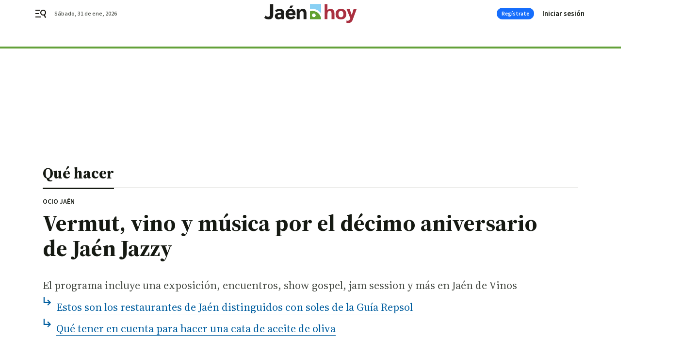

--- FILE ---
content_type: text/html; charset=UTF-8
request_url: https://www.jaenhoy.es/ocio/Vermut-musica-Jaen-Jazzy-vino-degustacion_0_1833718486.html
body_size: 46338
content:



<!doctype html>
<html lang="es">
<head>
    <!-- bbnx generated at 2026-01-31T05:00:16+01:00 -->
    <meta charset="UTF-8">
    <meta name="viewport" content="width=device-width, initial-scale=1.0">
    <meta http-equiv="X-UA-Compatible" content="ie=edge">
    <meta name="generator" content="BBT bCube NX">

    <link rel="preconnect" href="https://fonts.googleapis.com">
<link rel="preconnect" href="https://fonts.gstatic.com" crossorigin>
<link href="https://fonts.googleapis.com/css2?family=Source+Sans+3:ital,wght@0,200..900;1,200..900&family=Source+Serif+4:ital,opsz,wght@0,8..60,200..900;1,8..60,200..900&display=swap" rel="stylesheet">

    <link rel="preload" href="/jaenhoy/vendor.h-9f04c90ba4f98b79ed48.js" as="script">
    <link rel="preload" href="/jaenhoy/app.h-839b702e5471cabf2ebd.js" as="script">
    <link rel="preload" href="/jaenhoy/app.h-24939de93288c4b533d8.css" as="style">

    <title>Vermut, vino y música por el décimo aniversario de Jaén Jazzy</title>
    <meta name="description" content="El programa incluye una exposición, encuentros, show gospel, jam session y más en Jaén de Vinos">            <link rel="canonical" href="https://www.jaenhoy.es/ocio/Vermut-musica-Jaen-Jazzy-vino-degustacion_0_1833718486.html">    
            
            <meta property="article:modified_time" content="2023-09-28T06:00:00+02:00">                    <meta property="article:published_time" content="2023-09-28T06:00:00+02:00">                    <meta property="article:section" content="Qué hacer">                    <meta name="author" content="Paz Madrid">                    <meta http-equiv="Content-Type" content="text/html; charset=UTF-8">                    <meta name="generator" content="BBT bCube NX">                    <meta name="keywords" content="Vermut, musica, Jaen, Jazzy, vino, degustacion">                    <meta property="og:description" content="El programa incluye una exposición, encuentros, show gospel, jam session y más en Jaén de Vinos">                    <meta property="og:image" content="https://static.grupojoly.com/clip/362bd791-3869-40d0-965a-96692314b6d9_facebook-aspect-ratio_default_0.jpg">                    <meta property="og:image:height" content="628">                    <meta property="og:image:width" content="1200">                    <meta property="og:site_name" content="Jaén Hoy">                    <meta property="og:title" content="Vermut, vino y música por el décimo aniversario de Jaén Jazzy">                    <meta property="og:type" content="article">                    <meta property="og:url" content="https://www.jaenhoy.es/ocio/Vermut-musica-Jaen-Jazzy-vino-degustacion_0_1833718486.html">                    <meta name="publisher" content="Jaén Hoy">                    <meta http-equiv="refresh" content="600">                    <meta name="robots" content="index,follow,max-image-preview:large">                    <meta name="twitter:card" content="summary_large_image">                    <meta name="twitter:description" content="El programa incluye una exposición, encuentros, show gospel, jam session y más en Jaén de Vinos">                    <meta name="twitter:image" content="https://static.grupojoly.com/clip/362bd791-3869-40d0-965a-96692314b6d9_twitter-aspect-ratio_default_0.jpg">                    <meta name="twitter:title" content="Vermut, vino y música por el décimo aniversario de Jaén Jazzy">                    <link rel="shortcut icon" href="https://static.grupojoly.com/clip/4be571c9-2191-48d0-be4b-d24c021c8f2a_source-aspect-ratio_default_0.jpg" type="image/x-icon">                    <link rel="apple-touch-icon" href="https://static.grupojoly.com/joly/public/file/2024/0918/09/app-launcher-jae-n.png">                    <link href="https://www.jaenhoy.es/ocio/Vermut-musica-Jaen-Jazzy-vino-degustacion_0_1833718486.amp.html" rel="amphtml">                    <meta property="mrf:canonical" content="https://www.jaenhoy.es/ocio/Vermut-musica-Jaen-Jazzy-vino-degustacion_0_1833718486.html">                    <meta property="mrf:authors" content="Mª de la Paz Madrid Redoli">                    <meta property="mrf:sections" content="Qué hacer">                    <meta property="mrf:tags" content="noticia_id:7824025">                    <meta property="mrf:tags" content="fechapublicacion:20230928">                    <meta property="mrf:tags" content="lastmodify:colabredjae01">                    <meta property="mrf:tags" content="layout:noticias">                    <meta property="mrf:tags" content="accesstype:abierto">                    <meta property="mrf:tags" content="keywords:Vermut;musica;Jaen;Jazzy;vino;degustacion">                    <meta property="mrf:tags" content="categoria:Qué hacer">                    <meta property="mrf:tags" content="subcategoria:sinct">            
    
    <link rel="preconnect" href="https://static.grupojoly.com">
                                    <script type="application/ld+json">{"@context":"https:\/\/schema.org","@graph":[{"@context":"https:\/\/schema.org","@type":"NewsMediaOrganization","name":"Ja\u00e9n Hoy","url":"https:\/\/www.jaenhoy.es","logo":{"@type":"ImageObject","url":"https:\/\/www.jaenhoy.es\/static\/logos\/jaenhoy.svg"},"sameAs":["https:\/\/www.facebook.com\/jaenhoy_diario","https:\/\/twitter.com\/JaenHoyDiario","https:\/\/www.instagram.com\/jaenhoy_diario"],"foundingDate":"2023-10-26T00:00:00+02:00","@id":"https:\/\/www.jaenhoy.es#organization"},{"@context":"https:\/\/schema.org","@type":"BreadcrumbList","name":"Vermut, vino y m\u00fasica por el d\u00e9cimo aniversario de Ja\u00e9n Jazzy","itemListElement":[{"@type":"ListItem","position":1,"item":{"@type":"CollectionPage","url":"https:\/\/www.jaenhoy.es","name":"Ja\u00e9n Hoy","@id":"https:\/\/www.jaenhoy.es"}},{"@type":"ListItem","position":2,"item":{"@type":"CollectionPage","url":"https:\/\/www.jaenhoy.es\/ocio\/","name":"Qu\u00e9 hacer","@id":"https:\/\/www.jaenhoy.es\/ocio\/"}},{"@type":"ListItem","position":3,"item":{"@type":"WebPage","url":"https:\/\/www.jaenhoy.es\/ocio\/Vermut-musica-Jaen-Jazzy-vino-degustacion_0_1833718486.html","name":"Vermut, vino y m\u00fasica por el d\u00e9cimo aniversario de Ja\u00e9n Jazzy","@id":"https:\/\/www.jaenhoy.es\/ocio\/Vermut-musica-Jaen-Jazzy-vino-degustacion_0_1833718486.html"}}],"@id":"https:\/\/www.jaenhoy.es\/ocio\/Vermut-musica-Jaen-Jazzy-vino-degustacion_0_1833718486.html#breadcrumb"},{"@context":"https:\/\/schema.org","@type":"NewsArticle","headline":"Vermut, vino y m\u00fasica por el d\u00e9cimo aniversario de Ja\u00e9n Jazzy","url":"https:\/\/www.jaenhoy.es:443\/ocio\/Vermut-musica-Jaen-Jazzy-vino-degustacion_0_1833718486.html","image":[{"@type":"ImageObject","url":"https:\/\/static.grupojoly.com\/clip\/362bd791-3869-40d0-965a-96692314b6d9_source-aspect-ratio_1600w_0.jpg","width":1600,"height":2133,"name":"Inauguraci\u00f3n de la exposici\u00f3n en Ja\u00e9n de Vinos."},{"@type":"ImageObject","url":"https:\/\/static.grupojoly.com\/clip\/ceb53927-4505-494b-81bf-593f4a7aa58f_source-aspect-ratio_1600w_0.jpg","width":1600,"height":2844,"name":"Cartel con la programaci\u00f3n del 10 aniversario de Ja\u00e9n Jazzy en Ja\u00e9n de Vinos."}],"datePublished":"2023-09-28T06:00:00+02:00","dateModified":"2023-09-28T06:00:00+02:00","publisher":{"@id":"https:\/\/www.jaenhoy.es#organization"},"author":[{"@type":"Person","name":"Paz Madrid","description":"Es redactora de la secci\u00f3n de ocio de Ja\u00e9n Hoy \u2018Qu\u00e9 hacer en Ja\u00e9n\u2019. Periodista freelance que ha trabajado en la direcci\u00f3n de prensa y comunicaci\u00f3n de festivales de m\u00fasica y otros eventos culturales, as\u00ed como en gabinetes de comunicaci\u00f3n institucional.","url":"https:\/\/www.jaenhoy.es\/paz_madrid\/","image":"https:\/\/static.grupojoly.com\/joly\/public\/file\/2024\/0608\/07\/paz-madrid-2.png"}],"mainEntityOfPage":"https:\/\/www.jaenhoy.es\/ocio\/Vermut-musica-Jaen-Jazzy-vino-degustacion_0_1833718486.html","isAccessibleForFree":true,"articleSection":["Qu\u00e9 hacer"],"articleBody":"Si para ti un buen plan incluye m\u00fasica como jazz, buen vino, y cultura, prep\u00e1rate para el programa de actividades creado por la Asociaci\u00f3n Ja\u00e9n Jazzy para celebrar su d\u00e9cimo aniversario. Con casi un mes de duraci\u00f3n, el evento, titulado 'Vermut, Vino y M\u00fasica', te sumergir\u00e1 en un mundo de melod\u00edas envolventes, arte gr\u00e1fico excepcional y los sabores \u00fanicos del vermut y el vino de Ja\u00e9n. Exposici\u00f3n 'Carteles para Ja\u00e9n Jazzy' Para dar inicio a esta celebraci\u00f3n, Ja\u00e9n Jazzy ha organizado la exposici\u00f3n de carteles que reflejan la esencia de Ja\u00e9n Jazzy y su dedicaci\u00f3n a la m\u00fasica jazz y creativa. La dise\u00f1adora gr\u00e1fica Lina Lucena, de Em\u00f3leo Dise\u00f1o Gr\u00e1fico, es la mente maestra detr\u00e1s de estas creaciones. La exposici\u00f3n se llevar\u00e1 a cabo desde el 21 de septiembre hasta el 20 de octubre en Ja\u00e9n de Vinos, en la C\/ Bernab\u00e9 Soriano 8, en horario de lunes a viernes de 10:00 a 14:00 horas y de 18:00 a 20:30 horas, as\u00ed como los s\u00e1bados de 10:00 a 14:00 horas. La celebraci\u00f3n del d\u00e9cimo aniversario de Ja\u00e9n Jazzy no se ci\u00f1e s\u00f3lo a la exposici\u00f3n. Durante septiembre y octubre, el programa contempla charlas, degustaciones de vino y vermut y mucho m\u00e1s. Viernes 29 de septiembre Muestra de Guitarra y Jazz con Jos\u00e9 Carlos Parra Hora: 19:30 horas. Lugar: Ja\u00e9n de Vinos. Entrada: No socios: 20 euros (incluye consumici\u00f3n de vino o vermut de Ja\u00e9n).  Socios: 5 euros (incluye consumici\u00f3n de vino o vermut de Ja\u00e9n). Entradas disponibles en: jaendevinos.com. Jos\u00e9 Carlos Parra, un guitarrista de jazz jiennense y miembro de Ja\u00e9n Jazzy, interpretar\u00e1 a trav\u00e9s de su m\u00fasica los cuadros expuestos en la exposici\u00f3n. No te pierdas esta fusi\u00f3n \u00fanica de arte visual y musical. S\u00e1bado 30 de septiembre M\u00fasica, palabras y vermut con\u2026 Juan Jaime Leite & Amigos Ja\u00e9n Jazzy Hora: 12:00 horas. Lugar: Ja\u00e9n de Vinos Entrada: No socios: 25 euros (incluye dos consumiciones de vermut 100% de Ja\u00e9n). Socios: 16 euros (incluye dos consumiciones de vermut 100% de Ja\u00e9n) Entradas disponibles en: jaendevinos.com. \u00danete a Juan Jaime Ruiz Leite y Amigos Ja\u00e9n Jazzy en un viaje de escucha e imaginaci\u00f3n que desembocar\u00e1 en el mundo del jazz. Esta experiencia \u00fanica combina creatividad, m\u00fasica y la deliciosa degustaci\u00f3n del vermut de Ja\u00e9n. S\u00e1bado 7 de octubre M\u00fasica, palabras y vermut con\u2026 Daniel Urieta Hora: 12.00 horas. Lugar: Ja\u00e9n de Vinos Entrada: No socios: 25 euros (incluye dos consumiciones de vermut 100% de Ja\u00e9n). Socios: 16 euros (incluye dos consumiciones de Vermut 100% de Ja\u00e9n) Entradas disponibles en: jaendevinos.com. Daniel Urieta L\u00f3pez, un ingeniero convertido en m\u00fasico apasionado, te introducir\u00e1 al universo y la cultura en torno a la m\u00fasica gospel. Descubre la riqueza de este g\u00e9nero musical y su influencia en la escena musical local. Martes 10 de octubre Ja\u00e9n Jazzy abre sus puertas: Show Gospel Hora: 19:00 horas. Lugar: Ja\u00e9n de Vinos Entrada: Gratuito para no socios y socios Entradas disponibles en: jaendevinos.com. Disfruta de una muestra musical \u00fanica a cargo del grupo de Ja\u00e9n Jazzy 'Show Gospel'. Esta presentaci\u00f3n es una celebraci\u00f3n de la m\u00fasica y la cultura que no te puedes perder. Viernes 13 de octubre Ja\u00e9n Jazzy Abre sus Puertas: Jam Session Hora: 19:00 horas. Lugar: Ja\u00e9n de Vinos Entrada: No socios: 10 euros (incluye 1 consumici\u00f3n de vino o vermut de Ja\u00e9n). Socios: 5 euros (incluye 1 consumici\u00f3n de vino o vermut de Ja\u00e9n) Entradas disponibles en: jaendevinos.com. Las Jam Session son encuentros donde los m\u00fasicos dan rienda suelta a su creatividad. \u00a1Ven y disfruta de un momento lleno de virtuosismo y m\u00fasica improvisada! La apertura estar\u00e1 a cargo de Daniel Cort\u00e9s, Carlos G\u00f3mez, Jes\u00fas Rasc\u00f3n y Nico Pancorbo. Viernes, 20 de octubre Clausura Exposici\u00f3n 'Carteles para Ja\u00e9n Jazzy' Hora: 19:00 horas. Lugar: Ja\u00e9n de Vinos Entrada: Acceso con invitaci\u00f3n (Invitaciones disponibles en jaendevinos.com) Ven a la clausura de la exposici\u00f3n 'Carteles para Ja\u00e9n Jazzy'. Lina Lucena, la autora de los carteles, te guiar\u00e1 a trav\u00e9s de los detalles y la historia detr\u00e1s de cada obra. Esta es una oportunidad \u00fanica para apreciar el arte en su m\u00e1xima expresi\u00f3n.  Ja\u00e9n Jazzy ha preparado un programa excepcional para celebrar su d\u00e9cimo aniversario, y t\u00fa est\u00e1s invitado a ser parte de esta emocionante experiencia. Disfruta del jazz, el vermut y el vino de Ja\u00e9n mientras te sumerges en el mundo creativo y cultural de esta apasionante asociaci\u00f3n.","wordCount":789,"name":"Vermut, vino y m\u00fasica por el d\u00e9cimo aniversario de Ja\u00e9n Jazzy","description":"El programa incluye una exposici\u00f3n, encuentros, show gospel, jam session y m\u00e1s en Ja\u00e9n de Vinos","keywords":[]}]}</script>
                <!-- New cookie policies (Marfeel) -->
<script type="text/javascript">
    if (!window.didomiConfig) {
        window.didomiConfig = {};
    }
    if (!window.didomiConfig.notice) {
        window.didomiConfig.notice = {};
    }
    if (!window.didomiConfig.app) {
        window.didomiConfig.app = {};
    }

    // time in seconds pay to reject should be valid. In this example, one day in seconds is 86400.
    window.didomiConfig.app.deniedConsentDuration = 86400;
    window.didomiConfig.notice.enable = false;
</script>
<!-- End New cookie policies (Marfeel) -->

<!-- Didomi CMP -->
<script async type="text/javascript">window.gdprAppliesGlobally=true;(function(){function a(e){if(!window.frames[e]){if(document.body&&document.body.firstChild){var t=document.body;var n=document.createElement("iframe");n.style.display="none";n.name=e;n.title=e;t.insertBefore(n,t.firstChild)}
    else{setTimeout(function(){a(e)},5)}}}function e(n,r,o,c,s){function e(e,t,n,a){if(typeof n!=="function"){return}if(!window[r]){window[r]=[]}var i=false;if(s){i=s(e,t,n)}if(!i){window[r].push({command:e,parameter:t,callback:n,version:a})}}e.stub=true;function t(a){if(!window[n]||window[n].stub!==true){return}if(!a.data){return}
        var i=typeof a.data==="string";var e;try{e=i?JSON.parse(a.data):a.data}catch(t){return}if(e[o]){var r=e[o];window[n](r.command,r.parameter,function(e,t){var n={};n[c]={returnValue:e,success:t,callId:r.callId};a.source.postMessage(i?JSON.stringify(n):n,"*")},r.version)}}
        if(typeof window[n]!=="function"){window[n]=e;if(window.addEventListener){window.addEventListener("message",t,false)}else{window.attachEvent("onmessage",t)}}}e("__tcfapi","__tcfapiBuffer","__tcfapiCall","__tcfapiReturn");a("__tcfapiLocator");(function(e){
        var t=document.createElement("script");t.id="spcloader";t.type="text/javascript";t.async=true;t.src="https://sdk.privacy-center.org/"+e+"/loader.js?target="+document.location.hostname;t.charset="utf-8";var n=document.getElementsByTagName("script")[0];n.parentNode.insertBefore(t,n)})("6e7011c3-735d-4a5c-b4d8-c8b97a71fd01")})();</script>
<!-- End Didomi CMP -->
                                    <script>
    window.adMap = {"networkCode":"","adUnitPath":"","segmentation":{"site":"","domain":"https:\/\/www.jaenhoy.es","id":"7824025","type":"content","subtype":"noticias","language":"es","category":["Qu\u00e9 hacer"],"tags":[],"authors":["Paz Madrid"],"geocont":""},"bannerTop":null,"bannerUnderHeader":{"type":"html","id":1000028,"slotType":"BANNER","minimumReservedHeightMobile":115,"minimumReservedHeightDesktop":265,"name":"Top, Int, Skin RC","active":true,"code":"<div id=\"top\" class=\"henneoHB\"><\/div>\n<div id=\"int\" class=\"henneoHB\"><\/div>\n<div id=\"skin\" class=\"henneoHB\"><\/div>"},"bannerFooter":null,"afterContent":null,"skyLeft":{"type":"html","id":1000027,"slotType":"SKY","minimumReservedHeightMobile":null,"minimumReservedHeightDesktop":600,"name":"Skyizda RC","active":true,"code":"<div id=\"skyizda\" class=\"henneoHB\"><\/div>"},"skyRight":{"type":"html","id":1000026,"slotType":"SKY","minimumReservedHeightMobile":null,"minimumReservedHeightDesktop":600,"name":"Skydcha RC","active":true,"code":"<div id=\"skydcha\" class=\"henneoHB\"><\/div>"},"outOfPage":null,"list":[{"index":3,"position":{"type":"html","id":1000067,"slotType":"RECTANGLE","minimumReservedHeightMobile":250,"minimumReservedHeightDesktop":450,"name":"Intext Contenidos Noticias JH","active":true,"code":"<div class=\"adv-intext\">\n <script>function a(r){try{for(;r.parent&&r!==r.parent;)r=r.parent;return r}catch(r){return null}}var n=a(window);if(n&&n.document&&n.document.body){var s=document.createElement(\"script\");s.setAttribute(\"data-gdpr-applies\", \"${gdpr}\");s.setAttribute(\"data-consent-string\", \"${gdpr_consent}\");s.src=\"https:\/\/static.sunmedia.tv\/integrations\/9b2c9353-d36d-4957-a665-69b1aa0b6399\/9b2c9353-d36d-4957-a665-69b1aa0b6399.js\",s.async=!0,n.document.body.appendChild(s)}<\/script>\n<\/div>"}}],"vastUrl":"https:\/\/vast.sunmedia.tv\/df40fa1e-ea46-48aa-9f19-57533868f398?rnd=__timestamp__&gdpr=${gdpr}&gdpr_consent=${gdpr_consent}&referrerurl=__page-url__&rw=__player-width__&rh=__player-height__&cp.schain=${supply_chain}&t=${VALUE}","adMapName":"Admap Contenidos con columna derecha Desktop JH","underRecirculationBannerLeft":null,"underRecirculationBannerRight":null} || [];
    window.adMapMobile = {"networkCode":"","adUnitPath":"","segmentation":{"site":"","domain":"https:\/\/www.jaenhoy.es","id":"7824025","type":"content","subtype":"noticias","language":"es","category":["Qu\u00e9 hacer"],"tags":[],"authors":["Paz Madrid"],"geocont":""},"bannerTop":{"type":"html","id":1000024,"slotType":"BANNER","minimumReservedHeightMobile":115,"minimumReservedHeightDesktop":265,"name":"Top, Int RC","active":true,"code":"<div id=\"top\" class=\"henneoHB\"><\/div>\n<div id=\"int\" class=\"henneoHB\"><\/div>"},"bannerUnderHeader":null,"bannerFooter":null,"afterContent":null,"skyLeft":null,"skyRight":null,"outOfPage":null,"list":[{"index":3,"position":{"type":"html","id":1000013,"slotType":"RECTANGLE","minimumReservedHeightMobile":600,"minimumReservedHeightDesktop":600,"name":"Right1 RC","active":true,"code":"<div class=\"henneoHB henneoHB-right\" ><\/div>"}},{"index":5,"position":{"type":"html","id":1000067,"slotType":"RECTANGLE","minimumReservedHeightMobile":250,"minimumReservedHeightDesktop":450,"name":"Intext Contenidos Noticias JH","active":true,"code":"<div class=\"adv-intext\">\n <script>function a(r){try{for(;r.parent&&r!==r.parent;)r=r.parent;return r}catch(r){return null}}var n=a(window);if(n&&n.document&&n.document.body){var s=document.createElement(\"script\");s.setAttribute(\"data-gdpr-applies\", \"${gdpr}\");s.setAttribute(\"data-consent-string\", \"${gdpr_consent}\");s.src=\"https:\/\/static.sunmedia.tv\/integrations\/9b2c9353-d36d-4957-a665-69b1aa0b6399\/9b2c9353-d36d-4957-a665-69b1aa0b6399.js\",s.async=!0,n.document.body.appendChild(s)}<\/script>\n<\/div>"}},{"index":9,"position":{"type":"html","id":1000014,"slotType":"RECTANGLE","minimumReservedHeightMobile":600,"minimumReservedHeightDesktop":600,"name":"Right2 RC","active":true,"code":"<div class=\"henneoHB henneoHB-right\" ><\/div>"}},{"index":13,"position":{"type":"html","id":1000015,"slotType":"RECTANGLE","minimumReservedHeightMobile":600,"minimumReservedHeightDesktop":600,"name":"Right3 RC","active":true,"code":"<div class=\"henneoHB henneoHB-right\" ><\/div>"}},{"index":17,"position":{"type":"html","id":1000016,"slotType":"RECTANGLE","minimumReservedHeightMobile":600,"minimumReservedHeightDesktop":600,"name":"Right4 RC","active":true,"code":"<div class=\"henneoHB henneoHB-right\" ><\/div>"}}],"vastUrl":"https:\/\/vast.sunmedia.tv\/df40fa1e-ea46-48aa-9f19-57533868f398?rnd=__timestamp__&gdpr=${gdpr}&gdpr_consent=${gdpr_consent}&referrerurl=__page-url__&rw=__player-width__&rh=__player-height__&cp.schain=${supply_chain}&t=${VALUE}","adMapName":"Admap Contenidos Mobile JH","underRecirculationBannerLeft":null,"underRecirculationBannerRight":null} || [];
</script>
                        
            
    
    <!-- Google Analytics -->
    <script>
        window.dataLayer = window.dataLayer || [];
        window.dataLayer.push({
                        'site': 'jhy',                        'categoria': 'Qué-hacer',                        'subcategoria': '',                        'secundarias': '',                        'section': 'Qué-hacer',                        'platform': 'Desktop',                        'layout': 'noticias',                        'createdby': 'colabredjae01',                        'titular': 'Vermut,-vino-y-música-por-el-décimo-aniversario-de-Jaén-Jazzy',                        'fechapublicacion': '20230928',                        'lastmodify': 'colabredjae01',                        'keywords': 'Vermut,musica,Jaen,Jazzy,vino,degustacion',                        'noticia_id': '7824025',                        'seotag': '',                        'title': 'Vermut, vino y música por el décimo aniversario de Jaén Jazzy',                        'firma': 'Paz Madrid',                        'media_id': '420',                        'author': 'Mª de la Paz Madrid Redoli',                        'user': 'colabredjae01',                        'image': 'https://static.grupojoly.com/clip/362bd791-3869-40d0-965a-96692314b6d9_16-9-aspect-ratio_25p_0.jpg',                        'canonical': 'https://www.jaenhoy.es/ocio/Vermut-musica-Jaen-Jazzy-vino-degustacion_0_1833718486.html',                        'template': 'normal',                        'op_column': '',                        'fechadeactualizacion': '2023-09-28 06:03:34',                        'accesstype': 'abierto',                        'mediatype': 'imagen,h2',                        'user_logged': '0',                        'user_id': '',                        'ga_id': '',                        'su': '',                        'kid': ''                    });
    </script>
    <script>
    function updateDataLayerPlatform() {
        const isMobile = detectMob();
        if (isMobile) {
            window.dataLayer.push({ 'platform': 'Mobile' });
        }
    }

    function detectMob() {
        const toMatch = [
            /Android/i,
            /webOS/i,
            /iPhone/i,
            /iPad/i,
            /iPod/i,
            /BlackBerry/i,
            /Windows Phone/i
        ];

        return toMatch.some((toMatchItem) => {
            return navigator.userAgent.match(toMatchItem);
        });
    }

    updateDataLayerPlatform();
    </script>

        <script>
    window.jolTagManagerId = "GTM-MQQSL6G";
    (function (w, d, s, l, i) {
        w[l] = w[l] || [];
        w[l].push({ 'gtm.start': new Date().getTime(), event: 'gtm.js' });
        const f = d.getElementsByTagName(s)[0],
            j = d.createElement(s),
            dl = l != 'dataLayer' ? '&l=' + l : '';
        j.src = 'https://www.googletagmanager.com/gtm.js?id=' + i + dl;
        j.async = 'true';
        f.parentNode.insertBefore(j, f);
    })(window, document, 'script', 'dataLayer', 'GTM-MQQSL6G');
    </script>
    
<!-- Google Tag Manager (Alayans -> Addoor) -->
<script>(function(w,d,s,l,i){w[l]=w[l]||[]; w[l].push({'gtm.start':new Date().getTime(), event:'gtm.js'});var f=d.getElementsByTagName(s)[0],j=d.createElement(s), dl=l!='dataLayer'?'&l='+l:'';j.async=true;j.src='https://www.googletagmanager.com/gtm.js?id='+i+dl;f.parentNode.insertBefore(j,f);
    })(window,document, 'script', 'dataLayer', 'GTM-P3BNRJ4L'); </script>
<!-- End Google Tag Manager -->
    
                        <style>
        #related-7824025 {
            display: none;
        }
    </style>
    <link rel="preload" href="/jaenhoy/brick/hot-topics-joly-default-brick.h-f3ba4b5016087125f7c3.css" as="style"><link rel="preload" href="/jaenhoy/brick/header-joly-default-brick.h-d3b7ec331382b3cf2a20.css" as="style"><link rel="preload" href="/jaenhoy/brick/footer-joly-default-brick.h-d52a32dba2ad577dfcb5.css" as="style"><link rel='stylesheet' href='/jaenhoy/brick/hot-topics-joly-default-brick.h-f3ba4b5016087125f7c3.css'><link rel='stylesheet' href='/jaenhoy/brick/header-joly-default-brick.h-d3b7ec331382b3cf2a20.css'><link rel='stylesheet' href='/jaenhoy/brick/footer-joly-default-brick.h-d52a32dba2ad577dfcb5.css'>

    <link rel="stylesheet" href="/jaenhoy/app.h-24939de93288c4b533d8.css">

                
                                
                    <!-- Seedtag Config -->

<script defer>

function getCookieForSeedtag(name) {
    const cookies = document.cookie.split(";");
    for (let cookie of cookies) {
        cookie = cookie.trim();
        if (cookie.startsWith(name + "=")) {
            try {
                return decodeURIComponent(cookie.substring(name.length + 1));
            } catch (e) {
                return "";
            }
        }
    }
    return "";
}

setTimeout(() => {
    const userSessionCookie = getCookieForSeedtag('nx-session-user');
    let isSubscriber = false;
    if (userSessionCookie) {
        try {
            const userData = JSON.parse(userSessionCookie);
            if (userData && userData.type && userData.type.toString() === '2') {
                isSubscriber = true;
            }
        } catch (e) {
            console.error("Integration Error: Error parsing user session cookie.", e);
        }
    }

    if (!isSubscriber) {
        !function(){window.hb_now=Date.now();var e=document.getElementsByTagName("script")[0],t="https://hb.20m.es/stable/config/grupojoly.com/desktop-mobile.min.js";
        window.location.search.match(/hb_test=true/)&&(t=t.replace("/stable/","/test/"));var n=document.createElement("script");n.async=!0,n.src=t,e.parentNode.insertBefore(n,e)}();
    }
}, 500);

</script>
<!-- Indigitall -->
<script defer type="text/javascript" src="/static/indigitall/sdk.min.js"></script>
<script defer type="text/javascript" src="/static/indigitall/worker.min.js"></script>
<!-- GFK -->

    
    <script defer type="text/javascript">
        var gfkS2sConf = {
            media: "JaenhoyWeb",
            url: "//es-config.sensic.net/s2s-web.js",
            type:     "WEB",
            logLevel: "none"
        };

        (function (w, d, c, s, id, v) {
            if (d.getElementById(id)) {
                return;
            }

            w.gfkS2sConf = c;
            w[id] = {};
            w[id].agents = [];
            var api = ["playStreamLive", "playStreamOnDemand", "stop", "skip", "screen", "volume", "impression"];
            w.gfks = (function () {
                function f(sA, e, cb) {
                    return function () {
                        sA.p = cb();
                        sA.queue.push({f: e, a: arguments});
                    };
                }
                function s(c, pId, cb) {
                    var sA = {queue: [], config: c, cb: cb, pId: pId};
                    for (var i = 0; i < api.length; i++) {
                        var e = api[i];
                        sA[e] = f(sA, e, cb);
                    }
                    return sA;
                }
                return s;
            }());
            w[id].getAgent = function (cb, pId) {
                var a = {
                    a: new w.gfks(c, pId || "", cb || function () {
                        return 0;
                    })
                };
                function g(a, e) {
                    return function () {
                        return a.a[e].apply(a.a, arguments);
                    }
                }
                for (var i = 0; i < api.length; i++) {
                    var e = api[i];
                    a[e] = g(a, e);
                }
                w[id].agents.push(a);
                return a;
            };

            var lJS = function (eId, url) {
                var tag = d.createElement(s);
                var el = d.getElementsByTagName(s)[0];
                tag.id = eId;
                tag.async = true;
                tag.type = 'text/javascript';
                tag.src = url;
                el.parentNode.insertBefore(tag, el);
            };

            if (c.hasOwnProperty(v)) {lJS(id + v, c[v]);}
            lJS(id, c.url);
        })(window, document, gfkS2sConf, 'script', 'gfkS2s', 'visUrl');
    </script>
    <script defer type="text/javascript">
        var agent = gfkS2s.getAgent();
        let c1 = window.location.hostname.replace("www.", "");
        let c2 = "homepage";
        if (window.location.pathname.length > 1) {
            c2 = window.location.pathname;
            if (window.location.pathname.lastIndexOf("/") > 0) {
                c2 = window.location.pathname.substring(1, window.location.pathname.lastIndexOf("/"));
            }
        }
        var customParams = {
            c1: c1,
            c2: c2
        }

        agent.impression("default", customParams);
    </script>
<!-- Marfeel head-->
<script defer type="text/javascript">
    function e(e){var t=!(arguments.length>1&&void 0!==arguments[1])||arguments[1],c=document.createElement("script");c.src=e,t?c.type="module":(c.async=!0,c.type="text/javascript",c.setAttribute("nomodule",""));var n=document.getElementsByTagName("script")[0];n.parentNode.insertBefore(c,n)}function t(t,c,n){var a,o,r;null!==(a=t.marfeel)&&void 0!==a||(t.marfeel={}),null!==(o=(r=t.marfeel).cmd)&&void 0!==o||(r.cmd=[]),t.marfeel.config=n,t.marfeel.config.accountId=c;var i="https://sdk.mrf.io/statics";e("".concat(i,"/marfeel-sdk.js?id=").concat(c),!0),e("".concat(i,"/marfeel-sdk.es5.js?id=").concat(c),!1)}!function(e,c){var n=arguments.length>2&&void 0!==arguments[2]?arguments[2]:{};t(e,c,n)}(window,3358,{} /*config*/);
</script>

<!-- Interstitial Adgage -->
    <script defer src="https://cdn.adkaora.space/grupojoly/generic/prod/adk-init.js" data-version="v3" type="text/javascript"></script>
<!-- Besocy head -->
<script>
(function(d,s,id,h,t){
    var js,r,djs = d.getElementsByTagName(s)[0];
    if (d.getElementById(id)) {return;}
    js = d.createElement('script');js.id =id;js.async=1;
    js.h=h;js.t=t;
    r=encodeURI(btoa(d.referrer));
    js.src="//"+h+"/pixel/js/"+t+"/"+r;
    djs.parentNode.insertBefore(js, djs);
}(document, 'script', 'dogtrack-pixel','joly.spxl.socy.es', 'JOLYOzD0eCrpfv'));
</script>
<!-- Besocy head -->

<script>
    function getCookie(name) {
        const cookies = document.cookie.split(";");
        for (let cookie of cookies) {
            cookie = cookie.trim();
            if (cookie.startsWith(name + "=")) {
                try {
                    return decodeURIComponent(cookie.substring(name.length + 1));
                } catch (e) {
                    return "";
                }
            }
        }
        return "";
    }

    let isSubscriber = false;
    const userSessionCookie = getCookie('nx-session-user');

    let parsedUserData = null;

    if (userSessionCookie) {
        try {
            const userData = JSON.parse(userSessionCookie);
            parsedUserData = userData;

            if (userData && userData.type && userData.type.toString() === '2') {
                isSubscriber = true;
            }

            document.addEventListener("DOMContentLoaded", function() {
                const headerbtnsubscription = document.getElementById('headerbtnsubscription');
                if (headerbtnsubscription) {
                    if (isSubscriber) {
                        headerbtnsubscription.style.display = 'none';
                    } else {
                        headerbtnsubscription.style.display = 'flex';
                    }
                }
            });
        } catch (e) {
            console.error("Integration Error: Error parsing user session cookie.", e);
        }
    }

        </script>
<!-- Permutive -->


        
<script defer type="text/javascript" src="https://cdns.gigya.com/js/gigya.js?apiKey=4_RxQK3OgDH-L2_MjbpJzQ9g">
    {
        'lang': 'es',
        'sessionExpiration': 2592000,
    }
</script>
        
    <style>@media all and (max-width: 768px) {#id-bannerTop { min-height: 115px; }} </style>
<style>@media all and (min-width: 769px) {#id-bannerUnderHeader { min-height: 265px; }} </style>
<style>@media all and (min-width: 1100px) {#id-1000067-advertising--desktop { min-height: 486px; }} </style>
<style>@media all and (max-width: 1099px) {#id-1000013-advertising--mobile { min-height: 636px; }} </style>
<style>@media all and (max-width: 1099px) {#id-1000067-advertising--mobile { min-height: 286px; }} </style>
<style>@media all and (max-width: 1099px) {#id-1000014-advertising--mobile { min-height: 636px; }} </style>
<style>@media all and (max-width: 1099px) {#id-1000015-advertising--mobile { min-height: 636px; }} </style>
<style>@media all and (max-width: 1099px) {#id-1000016-advertising--mobile { min-height: 636px; }} </style>

    <script>
    function getCookie(name) {
        const cookies = document.cookie.split(";");
        for (let cookie of cookies) {
            cookie = cookie.trim();
            if (cookie.startsWith(name + "=")) {
                try {
                    return decodeURIComponent(cookie.substring(name.length + 1));
                } catch (e) {
                    return "";
                }
            }
        }
        return "";
    }
    let isSubscriberCaseAdWall = false;
    const userSessionCookie = getCookie('nx-session-user');
    if (userSessionCookie) {
        try {
            const userData = JSON.parse(userSessionCookie);
            if (userData && userData.type && userData.type.toString() === '2') {
                isSubscriberCaseAdWall = true;
            }
        } catch (e) {
            console.error("Integration Error: Error parsing user session cookie.", e);
        }
    }
    window.yieldMasterCmd = window.yieldMasterCmd || [];
    window.yieldMasterCmd.push(function() { window.yieldMaster.init({ pageVersionAutodetect: true, enableAdUnits: isSubscriberCaseAdWall ? [] : ['JNH_ADWALL'] }); });
</script>
</head>


<body class="web-mode jaenhoy  sky-grid sky-grid-content">

  
      <!-- Global site tag (gtag.js) - Google Analytics -->

    <!-- Google Tag Manager (noscript) -->
    <noscript><iframe src="https://www.googletagmanager.com/ns.html?id=GTM-MQQSL6G"
                      height="0" width="0" style="display:none;visibility:hidden"></iframe></noscript>
    <!-- End Google Tag Manager (noscript) -->
  
        
            <!-- Begin comScore Tag -->
        <script>
            var _comscore = _comscore || [];
            _comscore.push({ c1: "2", c2: "14621244" });
            (function() {
                var s = document.createElement("script"), el = document.getElementsByTagName("script")[0]; s.async = true;
                s.src = "https://sb.scorecardresearch.com/cs/14621244/beacon.js";
                el.parentNode.insertBefore(s, el);
            })();
        </script>
        <noscript>
            <img src="https://sb.scorecardresearch.com/p?c1=2&c2=14621244&cv=3.6&cj=1" alt="comScore">
        </noscript>
        <!-- End comScore Tag -->
    
  
  
<div id="app">
    <page-variables :content-id="7824025"                    :running-in-showroom="false"
                    :site-url="&quot;https:\/\/www.jaenhoy.es&quot;"
                    :site="{&quot;id&quot;:21,&quot;name&quot;:&quot;Ja\u00e9n Hoy&quot;,&quot;alias&quot;:&quot;jaenhoy&quot;,&quot;url&quot;:&quot;https:\/\/www.jaenhoy.es&quot;,&quot;staticUrl&quot;:null,&quot;scheme&quot;:&quot;https&quot;,&quot;mediaId&quot;:11}"
                    :preview="false"
                    :feature-flags="{&quot;CmsAuditLog.enabled&quot;:true,&quot;ManualContentIdInBoardsAndComposition.enabled&quot;:true,&quot;ShowLanguageToolFAB.Enabled&quot;:true}"></page-variables>
                                            <nx-paywall-manager :content-id="7824025"></nx-paywall-manager>
            <nx-paywall-version-testing></nx-paywall-version-testing>
            
            
                        <aside id="id-bannerTop" data-ad-type="bannerTop">
                <nx-advertising-position type="bannerTop"></nx-advertising-position>
            </aside>
            
            
            
        
            <div class="top_container">
                        <nav aria-label="Saltar al contenido">
                <a href="#content-body" tabindex="0" class="sr-only gl-accessibility">Ir al contenido</a>
            </nav>
            
                                            
                

            
                                            
                
<nx-header-joly-default inline-template>
    <header class="bbnx-header jaenhoy   "
            :class="{
            'sticky': this.headerSticky,
            'stickeable': this.headerStickable,
            'open_menu': this.openMenu,
            'open_search': this.openSearch }">
        <div class="bbnx-header-wrapper">
            <button class="burger"
                    aria-expanded="false"
                    @click.stop="toggleMenu"
                    aria-label="header.menu.open">
                <span class="sr-only">header.menu.open</span>
                <svg width="24" height="24" viewBox="0 0 24 24" fill="none" xmlns="http://www.w3.org/2000/svg">
<path fill-rule="evenodd" clip-rule="evenodd" d="M10 4H1V6H10V4ZM13 18H1V20H13V18ZM1 11H8V13H1V11ZM22.6453 12.0163C23.7635 8.89772 22.15 5.46926 19.0388 4.35308C15.9275 3.23699 12.4933 4.85461 11.3627 7.96875C10.2322 11.0829 11.8322 14.5178 14.939 15.6462C16.1126 16.0666 17.3318 16.0999 18.4569 15.8118L20.8806 21L22.9881 20.0095L20.5604 14.812C21.4838 14.1292 22.2237 13.1761 22.6453 12.0163ZM13.3081 8.64794C14.061 6.60972 16.3173 5.56022 18.3531 6.30143C20.3991 7.05629 21.4422 9.32957 20.6794 11.3795L20.6208 11.5266C19.8047 13.463 17.6031 14.4318 15.6213 13.6973C13.5898 12.9445 12.5552 10.6862 13.3081 8.64794Z" fill="#1A1813"/>
</svg>

            </button>
            <span class="register-date register-date--xl A-100-500-500-N" v-text="dateTimeNow"></span>
                        <a href="/" class="logo" title="Ir a Jaén Hoy">
                                                            <svg width="400" height="84" viewBox="0 0 400 84" fill="none" xmlns="http://www.w3.org/2000/svg">
<path d="M0 60.3433C2.23087 62.5741 4.91906 64.2807 8.05901 65.452V65.4464C11.2045 66.6232 14.5676 67.2088 18.1481 67.2088C25.1363 67.2088 30.3509 65.491 33.7865 62.0555C37.222 58.6199 38.9398 53.4387 38.9398 46.5063V1.23645H24.757V45.0116C24.757 48.8878 24.1826 51.6763 23.0393 53.383C21.896 55.0896 19.9997 55.9373 17.3561 55.9373C13.1844 55.9373 9.30829 54.2363 5.72775 50.8286L0 60.3433Z" fill="#1D1D1B"/>
<path fill-rule="evenodd" clip-rule="evenodd" d="M47.8354 60.2931C49.1293 62.4403 50.9195 64.1302 53.2117 65.3627H53.2006C55.4928 66.6008 58.075 67.2143 60.9529 67.2143C66.53 67.2143 70.9639 65.2735 74.2544 61.3973H74.4329C74.55 62.5741 74.7006 63.4832 74.8735 64.1302C75.0463 64.7771 75.3141 65.5133 75.6654 66.3331H86.8532C86.5576 65.2735 86.2955 63.7732 86.0613 61.8379C85.827 59.8971 85.7099 58.2239 85.7099 56.8129V36.9917C85.7099 32.173 83.9754 28.3694 80.512 25.5808C77.0486 22.7922 72.3191 21.3979 66.3292 21.3979C62.8045 21.3979 59.3243 22.056 55.8888 23.3778C52.4533 24.6996 49.475 26.4787 46.9486 28.7096L52.325 35.8483C53.9089 34.3202 55.9222 33.1155 58.3595 32.2343C60.7967 31.3531 63.3399 30.9126 65.9835 30.9126C68.2143 30.9126 69.9767 31.4703 71.2706 32.5857C72.5645 33.7011 73.2115 35.2572 73.2115 37.2538V39.0162H67.0431C60.2278 39.0162 55.002 40.2208 51.3601 42.6302C47.7127 45.0395 45.8945 48.5029 45.8945 53.026C45.8945 55.7254 46.5415 58.1514 47.8354 60.2931ZM73.2003 50.9179C73.2003 52.9702 72.3637 54.6601 70.6906 55.9819H70.685C69.0119 57.3037 66.8814 57.9618 64.2992 57.9618C62.3025 57.9618 60.78 57.5379 59.7203 56.6846C58.6662 55.8369 58.1364 54.6155 58.1364 53.0316C58.1364 51.1521 58.8726 49.7132 60.3394 48.7149C61.8062 47.7166 63.9199 47.2146 66.6806 47.2146H73.2003V50.9179Z" fill="#1D1D1B"/>
<path fill-rule="evenodd" clip-rule="evenodd" d="M135.408 48.8878H105.107C105.637 51.5313 106.736 53.5001 108.409 54.7884C110.082 56.0823 112.358 56.7293 115.235 56.7293C117.762 56.7293 119.959 56.3165 121.844 55.4967C123.724 54.6769 125.603 53.2658 127.483 51.2692L134.175 57.6104C132.474 60.4883 129.814 62.8084 126.2 64.5708C122.586 66.3331 118.665 67.2143 114.438 67.2143C107.505 67.2143 102.073 65.201 98.1414 61.1798C94.2039 57.1587 92.2407 51.5927 92.2407 44.4818C92.2407 37.3709 94.2095 31.6766 98.1414 27.5662C102.073 23.4559 107.478 21.3979 114.354 21.3979C121.231 21.3979 126.083 23.4391 129.814 27.5216C133.545 31.6041 135.408 37.2259 135.408 44.3926V48.8878ZM123.077 39.9866C123.077 37.4044 122.285 35.3631 120.695 33.8629C119.112 32.3682 116.936 31.6153 114.176 31.6153C111.711 31.6153 109.681 32.3961 108.097 33.9521C106.513 35.5081 105.453 37.6944 104.923 40.5164H123.071V39.9866H123.077Z" fill="#1D1D1B"/>
<path d="M114.003 7.1817H125.988L118.76 17.4325H108.805L114.003 7.1817Z" fill="#1D1D1B"/>
<path d="M140.522 22.2791C140.757 24.9227 140.874 28.8602 140.874 34.086V66.322H153.383V42.2677C153.383 39.0385 154.281 36.4395 156.071 34.4708C157.862 32.502 160.226 31.5205 163.166 31.5205C165.636 31.5205 167.427 32.3124 168.542 33.8963C169.657 35.4858 170.215 38.0402 170.215 41.5649V66.322H182.725V41.6542C182.725 34.9616 181.431 29.9087 178.849 26.501C176.261 23.0989 172.446 21.3923 167.393 21.3923C164.103 21.3923 161.124 22.1899 158.453 23.7738C155.781 25.3577 153.947 27.4157 152.948 29.9421H152.77C152.77 27.5384 152.591 24.9784 152.24 22.2791H140.522Z" fill="#1D1D1B"/>
<path d="M261.223 0.985474H273.733V26.9751C275.083 25.274 276.951 23.9244 279.327 22.9205C281.708 21.9222 284.274 21.4202 287.034 21.4202C290.264 21.4202 293.141 22.1397 295.668 23.5786C298.194 25.0175 300.163 27.1033 301.574 29.8362C302.985 32.569 303.688 35.7814 303.688 39.4847V66.3554H291.178V40.628C291.178 37.5717 290.487 35.1512 289.109 33.3554C287.726 31.5651 285.835 30.6672 283.426 30.6672C280.431 30.6672 278.066 31.7101 276.332 33.7959C274.597 35.8818 273.733 38.7429 273.733 42.3848V66.3499H261.223V0.985474Z" fill="#AA3040"/>
<path fill-rule="evenodd" clip-rule="evenodd" d="M314.926 61.1631C310.843 57.1085 308.802 51.4979 308.802 44.3368C308.802 37.1757 310.843 31.5595 314.926 27.5105C319.008 23.4559 324.692 21.4314 331.975 21.4314C339.259 21.4314 344.942 23.4559 349.025 27.5105C353.107 31.5651 355.148 37.1757 355.148 44.3368C355.148 51.4979 353.107 57.1141 349.025 61.1631C344.942 65.2177 339.259 67.2422 331.975 67.2422C324.692 67.2422 319.008 65.2177 314.926 61.1631ZM339.817 54.3757C341.696 51.9664 342.633 48.6201 342.633 44.3312C342.633 40.0424 341.691 36.6961 339.817 34.2867C337.937 31.8774 335.322 30.6727 331.975 30.6727C328.629 30.6727 326.013 31.8774 324.134 34.2867C322.254 36.6961 321.312 40.0424 321.312 44.3312C321.312 48.6201 322.249 51.9664 324.134 54.3757C326.013 56.785 328.629 57.9897 331.975 57.9897C335.322 57.9897 337.937 56.785 339.817 54.3757Z" fill="#AA3040"/>
<path d="M399.992 22.3126L399.994 22.307L400 22.3126H399.992Z" fill="#AA3040"/>
<path d="M399.992 22.3126H386.782L378.673 48.6535L369.599 22.3126H356.381L372.772 62.7526C371.478 66.216 369.939 68.7704 368.149 70.4156C366.353 72.0553 364.256 72.8808 361.847 72.8808C360.904 72.8808 359.85 72.7804 358.673 72.574C357.496 72.3732 356.554 72.1501 355.851 71.9159V81.8711C358.729 82.6296 361.373 83.0145 363.782 83.0145C368.305 83.0145 372.192 81.8098 375.455 79.4005C378.718 76.9911 381.199 73.4664 382.9 68.8261L399.992 22.3126Z" fill="#AA3040"/>
<path fill-rule="evenodd" clip-rule="evenodd" d="M198.079 66.361V32.6526C201.553 31.5707 205.201 31.0074 208.91 31.0074C218.597 31.0074 227.9 34.8612 234.754 41.7099C241.324 48.2799 245.139 57.0974 245.44 66.3554H198.079V66.361ZM208.703 55.3127C210.276 56.891 212.406 57.7722 214.632 57.7722C216.857 57.7722 218.993 56.891 220.56 55.3127C222.133 53.7399 223.014 51.6094 223.014 49.3841C223.014 47.1588 222.133 45.0339 220.56 43.4612C218.993 41.8828 216.857 41.0017 214.632 41.0017C212.406 41.0017 210.276 41.8828 208.703 43.4612C207.136 45.0339 206.249 47.1644 206.249 49.3841C206.249 51.6038 207.13 53.7455 208.703 55.3127Z" fill="#27A242"/>
<path fill-rule="evenodd" clip-rule="evenodd" d="M245.54 0.985474V39.6018C244.302 37.9788 242.947 36.4339 241.486 34.9783C232.847 26.3337 221.123 21.476 208.904 21.476C205.229 21.476 201.592 21.9166 198.073 22.7643V0.985474H245.54Z" fill="#5AC4F1"/>
<path fill-rule="evenodd" clip-rule="evenodd" d="M198.079 66.361V32.6526C201.553 31.5707 205.201 31.0074 208.91 31.0074C218.597 31.0074 227.9 34.8612 234.754 41.7099C241.324 48.2799 245.139 57.0974 245.44 66.3554H198.079V66.361ZM208.703 55.3127C210.276 56.891 212.406 57.7722 214.632 57.7722C216.857 57.7722 218.993 56.891 220.56 55.3127C222.133 53.7399 223.014 51.6094 223.014 49.3841C223.014 47.1588 222.133 45.0339 220.56 43.4612C218.993 41.8828 216.857 41.0017 214.632 41.0017C212.406 41.0017 210.276 41.8828 208.703 43.4612C207.136 45.0339 206.249 47.1644 206.249 49.3841C206.249 51.6038 207.13 53.7455 208.703 55.3127Z" fill="#63A132"/>
<path fill-rule="evenodd" clip-rule="evenodd" d="M245.54 0.985474V39.6018C244.302 37.9788 242.947 36.4339 241.486 34.9783C232.847 26.3337 221.123 21.476 208.904 21.476C205.229 21.476 201.592 21.9166 198.073 22.7643V0.985474H245.54Z" fill="#89D0F4"/>
</svg>

                                                    </a>
                            <ul class="navigation">
                                            <li class="navigation-item">
                                                            <a class="navigation-item-title A-200-700-500-C" title="Jaén"
                                   href="https://www.jaenhoy.es/jaen/"
                                                                      rel="noreferrer">
                                   Jaén
                                                                   </a>
                                                                                </li>
                                            <li class="navigation-item">
                                                            <a class="navigation-item-title A-200-700-500-C" title="Linares"
                                   href="https://www.jaenhoy.es/tag/linares/"
                                                                      rel="noreferrer">
                                   Linares
                                                                   </a>
                                                                                </li>
                                            <li class="navigation-item">
                                                            <span class="navigation-item-title A-200-700-500-C" tabindex="0">
                                    Provincia
                                                                            <span class="navigation-item-icon"><svg height="5" viewBox="0 0 10 5" width="10" xmlns="http://www.w3.org/2000/svg"><path d="m0 0 5 5 5-5z"/></svg>
</span>
                                                                    </span>
                                                                                        <ul class="navigation-item-children" aria-expanded="true">
                                                                            <li>
                                                                                            <a class="navigation-item-children-title A-200-300-500-N"
                                                   title="Andújar"
                                                   href="https://www.jaenhoy.es/tag/andujar/"
                                                                                                       rel="noreferrer">
                                                   Andújar
                                                </a>
                                                                                    </li>
                                                                            <li>
                                                                                            <a class="navigation-item-children-title A-200-300-500-N"
                                                   title="Úbeda"
                                                   href="https://www.jaenhoy.es/tag/ubeda/"
                                                                                                       rel="noreferrer">
                                                   Úbeda
                                                </a>
                                                                                    </li>
                                                                            <li>
                                                                                            <a class="navigation-item-children-title A-200-300-500-N"
                                                   title="Martos"
                                                   href="https://www.jaenhoy.es/tag/martos/"
                                                                                                       rel="noreferrer">
                                                   Martos
                                                </a>
                                                                                    </li>
                                                                            <li>
                                                                                            <a class="navigation-item-children-title A-200-300-500-N"
                                                   title="Alcalá la Real"
                                                   href="https://www.jaenhoy.es/tag/alcala-la-real/"
                                                                                                       rel="noreferrer">
                                                   Alcalá la Real
                                                </a>
                                                                                    </li>
                                                                            <li>
                                                                                            <a class="navigation-item-children-title A-200-300-500-N"
                                                   title="Bailén"
                                                   href="https://www.jaenhoy.es/tag/bailen/"
                                                                                                       rel="noreferrer">
                                                   Bailén
                                                </a>
                                                                                    </li>
                                                                            <li>
                                                                                            <a class="navigation-item-children-title A-200-300-500-N"
                                                   title="La Carolina"
                                                   href="https://www.jaenhoy.es/tag/la-carolina/"
                                                                                                       rel="noreferrer">
                                                   La Carolina
                                                </a>
                                                                                    </li>
                                                                            <li>
                                                                                            <a class="navigation-item-children-title A-200-300-500-N"
                                                   title="Torredelcampo"
                                                   href="https://www.jaenhoy.es/tag/torredelcampo/"
                                                                                                       rel="noreferrer">
                                                   Torredelcampo
                                                </a>
                                                                                    </li>
                                                                            <li>
                                                                                            <a class="navigation-item-children-title A-200-300-500-N"
                                                   title="Cazorla"
                                                   href="https://www.jaenhoy.es/tag/cazorla/"
                                                                                                       rel="noreferrer">
                                                   Cazorla
                                                </a>
                                                                                    </li>
                                                                    </ul>
                                                    </li>
                                            <li class="navigation-item">
                                                            <a class="navigation-item-title A-200-700-500-C" title="Ocio"
                                   href="https://www.jaenhoy.es/ocio/"
                                                                      rel="noreferrer">
                                   Ocio
                                                                   </a>
                                                                                </li>
                                            <li class="navigation-item">
                                                            <a class="navigation-item-title A-200-700-500-C" title="Andalucía"
                                   href="https://www.jaenhoy.es/andalucia/"
                                                                      rel="noreferrer">
                                   Andalucía
                                                                          <span class="navigation-item-icon"><svg height="5" viewBox="0 0 10 5" width="10" xmlns="http://www.w3.org/2000/svg"><path d="m0 0 5 5 5-5z"/></svg>
</span>
                                                                   </a>
                                                                                        <ul class="navigation-item-children" aria-expanded="true">
                                                                            <li>
                                                                                            <a class="navigation-item-children-title A-200-300-500-N"
                                                   title="Almería"
                                                   href="https://www.diariodealmeria.es/almeria/"
                                                   target="_blank"                                                    rel="noreferrer">
                                                   Almería
                                                </a>
                                                                                    </li>
                                                                            <li>
                                                                                            <a class="navigation-item-children-title A-200-300-500-N"
                                                   title="Cádiz"
                                                   href="https://www.diariodecadiz.es/cadiz/"
                                                   target="_blank"                                                    rel="noreferrer">
                                                   Cádiz
                                                </a>
                                                                                    </li>
                                                                            <li>
                                                                                            <a class="navigation-item-children-title A-200-300-500-N"
                                                   title="Córdoba"
                                                   href="https://www.eldiadecordoba.es/cordoba/"
                                                   target="_blank"                                                    rel="noreferrer">
                                                   Córdoba
                                                </a>
                                                                                    </li>
                                                                            <li>
                                                                                            <a class="navigation-item-children-title A-200-300-500-N"
                                                   title="Granada"
                                                   href="https://www.granadahoy.com/granada/"
                                                   target="_blank"                                                    rel="noreferrer">
                                                   Granada
                                                </a>
                                                                                    </li>
                                                                            <li>
                                                                                            <a class="navigation-item-children-title A-200-300-500-N"
                                                   title="Huelva"
                                                   href="https://www.huelvainformacion.es/huelva/"
                                                   target="_blank"                                                    rel="noreferrer">
                                                   Huelva
                                                </a>
                                                                                    </li>
                                                                            <li>
                                                                                            <a class="navigation-item-children-title A-200-300-500-N"
                                                   title="Jaén"
                                                   href="https://www.jaenhoy.es/jaen/"
                                                                                                       rel="noreferrer">
                                                   Jaén
                                                </a>
                                                                                    </li>
                                                                            <li>
                                                                                            <a class="navigation-item-children-title A-200-300-500-N"
                                                   title="Málaga"
                                                   href="https://www.malagahoy.es/malaga/"
                                                   target="_blank"                                                    rel="noreferrer">
                                                   Málaga
                                                </a>
                                                                                    </li>
                                                                            <li>
                                                                                            <a class="navigation-item-children-title A-200-300-500-N"
                                                   title="Sevilla"
                                                   href="https://www.diariodesevilla.es/sevilla/"
                                                   target="_blank"                                                    rel="noreferrer">
                                                   Sevilla
                                                </a>
                                                                                    </li>
                                                                    </ul>
                                                    </li>
                                            <li class="navigation-item">
                                                            <a class="navigation-item-title A-200-700-500-C" title="España"
                                   href="https://www.jaenhoy.es/espana/"
                                                                      rel="noreferrer">
                                   España
                                                                   </a>
                                                                                </li>
                                            <li class="navigation-item">
                                                            <a class="navigation-item-title A-200-700-500-C" title="Economía"
                                   href="https://www.jaenhoy.es/economia/"
                                                                      rel="noreferrer">
                                   Economía
                                                                   </a>
                                                                                </li>
                                            <li class="navigation-item">
                                                            <a class="navigation-item-title A-200-700-500-C" title="Sociedad"
                                   href="https://www.jaenhoy.es/sociedad/"
                                                                      rel="noreferrer">
                                   Sociedad
                                                                          <span class="navigation-item-icon"><svg height="5" viewBox="0 0 10 5" width="10" xmlns="http://www.w3.org/2000/svg"><path d="m0 0 5 5 5-5z"/></svg>
</span>
                                                                   </a>
                                                                                        <ul class="navigation-item-children" aria-expanded="true">
                                                                            <li>
                                                                                            <a class="navigation-item-children-title A-200-300-500-N"
                                                   title="Salud"
                                                   href="https://www.jaenhoy.es/salud/"
                                                                                                       rel="noreferrer">
                                                   Salud
                                                </a>
                                                                                    </li>
                                                                            <li>
                                                                                            <a class="navigation-item-children-title A-200-300-500-N"
                                                   title="Tecnología y Ciencia"
                                                   href="https://www.jaenhoy.es/tecnologia/"
                                                                                                       rel="noreferrer">
                                                   Tecnología y Ciencia
                                                </a>
                                                                                    </li>
                                                                            <li>
                                                                                            <a class="navigation-item-children-title A-200-300-500-N"
                                                   title="Medio ambiente"
                                                   href="https://www.jaenhoy.es/medio-ambiente/"
                                                                                                       rel="noreferrer">
                                                   Medio ambiente
                                                </a>
                                                                                    </li>
                                                                            <li>
                                                                                            <a class="navigation-item-children-title A-200-300-500-N"
                                                   title="Motor"
                                                   href="https://www.jaenhoy.es/motor/"
                                                                                                       rel="noreferrer">
                                                   Motor
                                                </a>
                                                                                    </li>
                                                                            <li>
                                                                                            <a class="navigation-item-children-title A-200-300-500-N"
                                                   title="De compras"
                                                   href="https://www.diariodesevilla.es/de_compras/"
                                                                                                       rel="noreferrer">
                                                   De compras
                                                </a>
                                                                                    </li>
                                                                    </ul>
                                                    </li>
                                            <li class="navigation-item">
                                                            <a class="navigation-item-title A-200-700-500-C" title="Deportes"
                                   href="https://www.jaenhoy.es/deportes/"
                                                                      rel="noreferrer">
                                   Deportes
                                                                   </a>
                                                                                </li>
                                            <li class="navigation-item">
                                                            <a class="navigation-item-title A-200-700-500-C" title="Opinión"
                                   href="https://www.jaenhoy.es/opinion/"
                                                                      rel="noreferrer">
                                   Opinión
                                                                          <span class="navigation-item-icon"><svg height="5" viewBox="0 0 10 5" width="10" xmlns="http://www.w3.org/2000/svg"><path d="m0 0 5 5 5-5z"/></svg>
</span>
                                                                   </a>
                                                                                        <ul class="navigation-item-children" aria-expanded="true">
                                                                            <li>
                                                                                            <a class="navigation-item-children-title A-200-300-500-N"
                                                   title="Editorial"
                                                   href="https://www.jaenhoy.es/opinion/editorial/"
                                                                                                       rel="noreferrer">
                                                   Editorial
                                                </a>
                                                                                    </li>
                                                                            <li>
                                                                                            <a class="navigation-item-children-title A-200-300-500-N"
                                                   title="Artículos"
                                                   href="https://www.jaenhoy.es/opinion/articulos/"
                                                                                                       rel="noreferrer">
                                                   Artículos
                                                </a>
                                                                                    </li>
                                                                            <li>
                                                                                            <a class="navigation-item-children-title A-200-300-500-N"
                                                   title="Tribuna"
                                                   href="https://www.jaenhoy.es/opinion/tribuna/"
                                                                                                       rel="noreferrer">
                                                   Tribuna
                                                </a>
                                                                                    </li>
                                                                            <li>
                                                                                            <a class="navigation-item-children-title A-200-300-500-N"
                                                   title="Análisis"
                                                   href="https://www.jaenhoy.es/opinion/analisis/"
                                                                                                       rel="noreferrer">
                                                   Análisis
                                                </a>
                                                                                    </li>
                                                                    </ul>
                                                    </li>
                                    </ul>
            
            <nx-header-user-button v-if="webHasUsers"
                                   site-url="https://www.jaenhoy.es"
                                   class="user  header-user-button--right">
            </nx-header-user-button>
            <div class="register">
                <span v-if="!currentUser" class="register-date register-date--xs A-100-500-500-N" v-text="dateTimeNow"></span>

                                    <button v-cloak v-if="!currentUser && webHasUsers && viewButtonRegister" class="register-button A-100-700-500-N"
                            @click="goToRegister">Regístrate</button>
                            </div>
        </div>

        <div class="burger-menu">
            <div class="burger-menu-header">
                <button class="burger-menu-header--close"
                        aria-expanded="false"
                        @click="closeMenuAndSearch"
                        aria-label="Cerrar navegación">
                    <svg height="10" viewBox="0 0 12 10" width="12" xmlns="http://www.w3.org/2000/svg"><path d="m17 8.00714286-1.0071429-1.00714286-3.9928571 3.9928571-3.99285714-3.9928571-1.00714286 1.00714286 3.9928571 3.99285714-3.9928571 3.9928571 1.00714286 1.0071429 3.99285714-3.9928571 3.9928571 3.9928571 1.0071429-1.0071429-3.9928571-3.9928571z" transform="translate(-6 -7)"/></svg>
                </button>
                <a href="/" class="burger-menu-header--logo"
                   aria-hidden="true">
                                            <svg width="400" height="84" viewBox="0 0 400 84" fill="none" xmlns="http://www.w3.org/2000/svg">
<path d="M0 60.3433C2.23087 62.5741 4.91906 64.2807 8.05901 65.452V65.4464C11.2045 66.6232 14.5676 67.2088 18.1481 67.2088C25.1363 67.2088 30.3509 65.491 33.7865 62.0555C37.222 58.6199 38.9398 53.4387 38.9398 46.5063V1.23645H24.757V45.0116C24.757 48.8878 24.1826 51.6763 23.0393 53.383C21.896 55.0896 19.9997 55.9373 17.3561 55.9373C13.1844 55.9373 9.30829 54.2363 5.72775 50.8286L0 60.3433Z" fill="#1D1D1B"/>
<path fill-rule="evenodd" clip-rule="evenodd" d="M47.8354 60.2931C49.1293 62.4403 50.9195 64.1302 53.2117 65.3627H53.2006C55.4928 66.6008 58.075 67.2143 60.9529 67.2143C66.53 67.2143 70.9639 65.2735 74.2544 61.3973H74.4329C74.55 62.5741 74.7006 63.4832 74.8735 64.1302C75.0463 64.7771 75.3141 65.5133 75.6654 66.3331H86.8532C86.5576 65.2735 86.2955 63.7732 86.0613 61.8379C85.827 59.8971 85.7099 58.2239 85.7099 56.8129V36.9917C85.7099 32.173 83.9754 28.3694 80.512 25.5808C77.0486 22.7922 72.3191 21.3979 66.3292 21.3979C62.8045 21.3979 59.3243 22.056 55.8888 23.3778C52.4533 24.6996 49.475 26.4787 46.9486 28.7096L52.325 35.8483C53.9089 34.3202 55.9222 33.1155 58.3595 32.2343C60.7967 31.3531 63.3399 30.9126 65.9835 30.9126C68.2143 30.9126 69.9767 31.4703 71.2706 32.5857C72.5645 33.7011 73.2115 35.2572 73.2115 37.2538V39.0162H67.0431C60.2278 39.0162 55.002 40.2208 51.3601 42.6302C47.7127 45.0395 45.8945 48.5029 45.8945 53.026C45.8945 55.7254 46.5415 58.1514 47.8354 60.2931ZM73.2003 50.9179C73.2003 52.9702 72.3637 54.6601 70.6906 55.9819H70.685C69.0119 57.3037 66.8814 57.9618 64.2992 57.9618C62.3025 57.9618 60.78 57.5379 59.7203 56.6846C58.6662 55.8369 58.1364 54.6155 58.1364 53.0316C58.1364 51.1521 58.8726 49.7132 60.3394 48.7149C61.8062 47.7166 63.9199 47.2146 66.6806 47.2146H73.2003V50.9179Z" fill="#1D1D1B"/>
<path fill-rule="evenodd" clip-rule="evenodd" d="M135.408 48.8878H105.107C105.637 51.5313 106.736 53.5001 108.409 54.7884C110.082 56.0823 112.358 56.7293 115.235 56.7293C117.762 56.7293 119.959 56.3165 121.844 55.4967C123.724 54.6769 125.603 53.2658 127.483 51.2692L134.175 57.6104C132.474 60.4883 129.814 62.8084 126.2 64.5708C122.586 66.3331 118.665 67.2143 114.438 67.2143C107.505 67.2143 102.073 65.201 98.1414 61.1798C94.2039 57.1587 92.2407 51.5927 92.2407 44.4818C92.2407 37.3709 94.2095 31.6766 98.1414 27.5662C102.073 23.4559 107.478 21.3979 114.354 21.3979C121.231 21.3979 126.083 23.4391 129.814 27.5216C133.545 31.6041 135.408 37.2259 135.408 44.3926V48.8878ZM123.077 39.9866C123.077 37.4044 122.285 35.3631 120.695 33.8629C119.112 32.3682 116.936 31.6153 114.176 31.6153C111.711 31.6153 109.681 32.3961 108.097 33.9521C106.513 35.5081 105.453 37.6944 104.923 40.5164H123.071V39.9866H123.077Z" fill="#1D1D1B"/>
<path d="M114.003 7.1817H125.988L118.76 17.4325H108.805L114.003 7.1817Z" fill="#1D1D1B"/>
<path d="M140.522 22.2791C140.757 24.9227 140.874 28.8602 140.874 34.086V66.322H153.383V42.2677C153.383 39.0385 154.281 36.4395 156.071 34.4708C157.862 32.502 160.226 31.5205 163.166 31.5205C165.636 31.5205 167.427 32.3124 168.542 33.8963C169.657 35.4858 170.215 38.0402 170.215 41.5649V66.322H182.725V41.6542C182.725 34.9616 181.431 29.9087 178.849 26.501C176.261 23.0989 172.446 21.3923 167.393 21.3923C164.103 21.3923 161.124 22.1899 158.453 23.7738C155.781 25.3577 153.947 27.4157 152.948 29.9421H152.77C152.77 27.5384 152.591 24.9784 152.24 22.2791H140.522Z" fill="#1D1D1B"/>
<path d="M261.223 0.985474H273.733V26.9751C275.083 25.274 276.951 23.9244 279.327 22.9205C281.708 21.9222 284.274 21.4202 287.034 21.4202C290.264 21.4202 293.141 22.1397 295.668 23.5786C298.194 25.0175 300.163 27.1033 301.574 29.8362C302.985 32.569 303.688 35.7814 303.688 39.4847V66.3554H291.178V40.628C291.178 37.5717 290.487 35.1512 289.109 33.3554C287.726 31.5651 285.835 30.6672 283.426 30.6672C280.431 30.6672 278.066 31.7101 276.332 33.7959C274.597 35.8818 273.733 38.7429 273.733 42.3848V66.3499H261.223V0.985474Z" fill="#AA3040"/>
<path fill-rule="evenodd" clip-rule="evenodd" d="M314.926 61.1631C310.843 57.1085 308.802 51.4979 308.802 44.3368C308.802 37.1757 310.843 31.5595 314.926 27.5105C319.008 23.4559 324.692 21.4314 331.975 21.4314C339.259 21.4314 344.942 23.4559 349.025 27.5105C353.107 31.5651 355.148 37.1757 355.148 44.3368C355.148 51.4979 353.107 57.1141 349.025 61.1631C344.942 65.2177 339.259 67.2422 331.975 67.2422C324.692 67.2422 319.008 65.2177 314.926 61.1631ZM339.817 54.3757C341.696 51.9664 342.633 48.6201 342.633 44.3312C342.633 40.0424 341.691 36.6961 339.817 34.2867C337.937 31.8774 335.322 30.6727 331.975 30.6727C328.629 30.6727 326.013 31.8774 324.134 34.2867C322.254 36.6961 321.312 40.0424 321.312 44.3312C321.312 48.6201 322.249 51.9664 324.134 54.3757C326.013 56.785 328.629 57.9897 331.975 57.9897C335.322 57.9897 337.937 56.785 339.817 54.3757Z" fill="#AA3040"/>
<path d="M399.992 22.3126L399.994 22.307L400 22.3126H399.992Z" fill="#AA3040"/>
<path d="M399.992 22.3126H386.782L378.673 48.6535L369.599 22.3126H356.381L372.772 62.7526C371.478 66.216 369.939 68.7704 368.149 70.4156C366.353 72.0553 364.256 72.8808 361.847 72.8808C360.904 72.8808 359.85 72.7804 358.673 72.574C357.496 72.3732 356.554 72.1501 355.851 71.9159V81.8711C358.729 82.6296 361.373 83.0145 363.782 83.0145C368.305 83.0145 372.192 81.8098 375.455 79.4005C378.718 76.9911 381.199 73.4664 382.9 68.8261L399.992 22.3126Z" fill="#AA3040"/>
<path fill-rule="evenodd" clip-rule="evenodd" d="M198.079 66.361V32.6526C201.553 31.5707 205.201 31.0074 208.91 31.0074C218.597 31.0074 227.9 34.8612 234.754 41.7099C241.324 48.2799 245.139 57.0974 245.44 66.3554H198.079V66.361ZM208.703 55.3127C210.276 56.891 212.406 57.7722 214.632 57.7722C216.857 57.7722 218.993 56.891 220.56 55.3127C222.133 53.7399 223.014 51.6094 223.014 49.3841C223.014 47.1588 222.133 45.0339 220.56 43.4612C218.993 41.8828 216.857 41.0017 214.632 41.0017C212.406 41.0017 210.276 41.8828 208.703 43.4612C207.136 45.0339 206.249 47.1644 206.249 49.3841C206.249 51.6038 207.13 53.7455 208.703 55.3127Z" fill="#27A242"/>
<path fill-rule="evenodd" clip-rule="evenodd" d="M245.54 0.985474V39.6018C244.302 37.9788 242.947 36.4339 241.486 34.9783C232.847 26.3337 221.123 21.476 208.904 21.476C205.229 21.476 201.592 21.9166 198.073 22.7643V0.985474H245.54Z" fill="#5AC4F1"/>
<path fill-rule="evenodd" clip-rule="evenodd" d="M198.079 66.361V32.6526C201.553 31.5707 205.201 31.0074 208.91 31.0074C218.597 31.0074 227.9 34.8612 234.754 41.7099C241.324 48.2799 245.139 57.0974 245.44 66.3554H198.079V66.361ZM208.703 55.3127C210.276 56.891 212.406 57.7722 214.632 57.7722C216.857 57.7722 218.993 56.891 220.56 55.3127C222.133 53.7399 223.014 51.6094 223.014 49.3841C223.014 47.1588 222.133 45.0339 220.56 43.4612C218.993 41.8828 216.857 41.0017 214.632 41.0017C212.406 41.0017 210.276 41.8828 208.703 43.4612C207.136 45.0339 206.249 47.1644 206.249 49.3841C206.249 51.6038 207.13 53.7455 208.703 55.3127Z" fill="#63A132"/>
<path fill-rule="evenodd" clip-rule="evenodd" d="M245.54 0.985474V39.6018C244.302 37.9788 242.947 36.4339 241.486 34.9783C232.847 26.3337 221.123 21.476 208.904 21.476C205.229 21.476 201.592 21.9166 198.073 22.7643V0.985474H245.54Z" fill="#89D0F4"/>
</svg>

                                    </a>
                <button class="burger-menu-header--search"
                        aria-expanded="false"
                        @click="toggleSearch"
                        aria-label="Busca continguts">
                    <svg height="24" viewBox="0 0 24 24" width="24" xmlns="http://www.w3.org/2000/svg"><path d="m10.33 2c4.611-.018 8.367 3.718 8.395 8.35.002 1.726-.511 3.332-1.395 4.67l5.67 5.672-2.288 2.308-5.66-5.662c-1.337.916-2.95 1.454-4.69 1.462-4.612 0-8.352-3.751-8.362-8.384-.009-4.632 3.718-8.398 8.33-8.416zm.033 2.888c-3.022-.002-5.477 2.454-5.488 5.492-.011 3.039 2.426 5.513 5.448 5.533 2.95.019 5.371-2.305 5.514-5.24l.006-.221c.019-3.059-2.437-5.548-5.48-5.564z"/></svg>
                </button>
            </div>

            <nav v-click-outside="closeMenu" aria-label="Navegación principal">
                                    <ul class="navigation">
                                                    <li class="navigation-item">
                                <a class="navigation-item-title A-400-700-500-N" title="Jaén"
                                   href="https://www.jaenhoy.es/jaen/"
                                                                                                            rel="noreferrer">
                                    Jaén
                                    <span
                                        class="navigation-item-icon"><svg height="5" viewBox="0 0 10 5" width="10" xmlns="http://www.w3.org/2000/svg"><path d="m0 0 5 5 5-5z"/></svg>
</span>                                </a>
                                                                    <ul class="navigation-item-children" aria-expanded="true">
                                                                                    <li><a class="navigation-item-children-title A-300-300-500-N"
                                                   title="Noticias Jaén"
                                                   href="https://www.jaenhoy.es/jaen/"                                                                                                        rel="noreferrer">
                                                    Noticias Jaén
                                                </a>
                                            </li>
                                                                                    <li><a class="navigation-item-children-title A-300-300-500-N"
                                                   title="Qué hacer en Jaén"
                                                   href="https://www.jaenhoy.es/ocio/"                                                                                                        rel="noreferrer">
                                                    Qué hacer en Jaén
                                                </a>
                                            </li>
                                                                            </ul>
                                                            </li>
                                                    <li class="navigation-item">
                                <a class="navigation-item-title A-400-700-500-N" title="Linares"
                                   href="https://www.jaenhoy.es/tag/linares/"
                                                                                                            rel="noreferrer">
                                    Linares
                                    <span
                                        class="navigation-item-icon"><svg height="5" viewBox="0 0 10 5" width="10" xmlns="http://www.w3.org/2000/svg"><path d="m0 0 5 5 5-5z"/></svg>
</span>                                </a>
                                                                    <ul class="navigation-item-children" aria-expanded="true">
                                                                                    <li><a class="navigation-item-children-title A-300-300-500-N"
                                                   title="Noticias Linares"
                                                   href="https://www.jaenhoy.es/tag/linares/"                                                                                                        rel="noreferrer">
                                                    Noticias Linares
                                                </a>
                                            </li>
                                                                            </ul>
                                                            </li>
                                                    <li class="navigation-item">
                                <a class="navigation-item-title A-400-700-500-N" title="Provincia"
                                    tabindex="0"
                                                                                                            rel="noreferrer">
                                    Provincia
                                    <span
                                        class="navigation-item-icon"><svg height="5" viewBox="0 0 10 5" width="10" xmlns="http://www.w3.org/2000/svg"><path d="m0 0 5 5 5-5z"/></svg>
</span>                                </a>
                                                                    <ul class="navigation-item-children" aria-expanded="true">
                                                                                    <li><a class="navigation-item-children-title A-300-300-500-N"
                                                   title="Andújar"
                                                   href="https://www.jaenhoy.es/tag/andujar/"                                                                                                        rel="noreferrer">
                                                    Andújar
                                                </a>
                                            </li>
                                                                                    <li><a class="navigation-item-children-title A-300-300-500-N"
                                                   title="Úbeda"
                                                   href="https://www.jaenhoy.es/tag/ubeda/"                                                                                                        rel="noreferrer">
                                                    Úbeda
                                                </a>
                                            </li>
                                                                                    <li><a class="navigation-item-children-title A-300-300-500-N"
                                                   title="Martos"
                                                   href="https://www.jaenhoy.es/tag/martos/"                                                                                                        rel="noreferrer">
                                                    Martos
                                                </a>
                                            </li>
                                                                                    <li><a class="navigation-item-children-title A-300-300-500-N"
                                                   title="Alcalá la Real"
                                                   href="https://www.jaenhoy.es/tag/alcala-la-real/"                                                                                                        rel="noreferrer">
                                                    Alcalá la Real
                                                </a>
                                            </li>
                                                                                    <li><a class="navigation-item-children-title A-300-300-500-N"
                                                   title="Bailén"
                                                   href="https://www.jaenhoy.es/tag/bailen/"                                                                                                        rel="noreferrer">
                                                    Bailén
                                                </a>
                                            </li>
                                                                                    <li><a class="navigation-item-children-title A-300-300-500-N"
                                                   title="Baeza"
                                                   href="https://www.jaenhoy.es/tag/baeza/"                                                                                                        rel="noreferrer">
                                                    Baeza
                                                </a>
                                            </li>
                                                                                    <li><a class="navigation-item-children-title A-300-300-500-N"
                                                   title="La Carolina"
                                                   href="https://www.jaenhoy.es/tag/la-carolina/"                                                                                                        rel="noreferrer">
                                                    La Carolina
                                                </a>
                                            </li>
                                                                                    <li><a class="navigation-item-children-title A-300-300-500-N"
                                                   title="Torredelcampo"
                                                   href="https://www.jaenhoy.es/tag/torredelcampo/"                                                                                                        rel="noreferrer">
                                                    Torredelcampo
                                                </a>
                                            </li>
                                                                                    <li><a class="navigation-item-children-title A-300-300-500-N"
                                                   title="Cazorla"
                                                   href="https://www.jaenhoy.es/tag/cazorla/"                                                                                                        rel="noreferrer">
                                                    Cazorla
                                                </a>
                                            </li>
                                                                            </ul>
                                                            </li>
                                                    <li class="navigation-item">
                                <a class="navigation-item-title A-400-700-500-N" title="Panorama"
                                    tabindex="0"
                                                                                                            rel="noreferrer">
                                    Panorama
                                    <span
                                        class="navigation-item-icon"><svg height="5" viewBox="0 0 10 5" width="10" xmlns="http://www.w3.org/2000/svg"><path d="m0 0 5 5 5-5z"/></svg>
</span>                                </a>
                                                                    <ul class="navigation-item-children" aria-expanded="true">
                                                                                    <li><a class="navigation-item-children-title A-300-300-500-N"
                                                   title="Andalucía"
                                                   href="https://www.jaenhoy.es/andalucia/"                                                                                                        rel="noreferrer">
                                                    Andalucía
                                                </a>
                                            </li>
                                                                                    <li><a class="navigation-item-children-title A-300-300-500-N"
                                                   title="España"
                                                   href="https://www.jaenhoy.es/espana/"                                                                                                        rel="noreferrer">
                                                    España
                                                </a>
                                            </li>
                                                                                    <li><a class="navigation-item-children-title A-300-300-500-N"
                                                   title="Economía"
                                                   href="https://www.jaenhoy.es/economia/"                                                                                                        rel="noreferrer">
                                                    Economía
                                                </a>
                                            </li>
                                                                                    <li><a class="navigation-item-children-title A-300-300-500-N"
                                                   title="Mundo"
                                                   href="https://www.jaenhoy.es/mundo/"                                                                                                        rel="noreferrer">
                                                    Mundo
                                                </a>
                                            </li>
                                                                                    <li><a class="navigation-item-children-title A-300-300-500-N"
                                                   title="Entrevistas"
                                                   href="https://www.jaenhoy.es/entrevistas/"                                                                                                        rel="noreferrer">
                                                    Entrevistas
                                                </a>
                                            </li>
                                                                            </ul>
                                                            </li>
                                                    <li class="navigation-item">
                                <a class="navigation-item-title A-400-700-500-N" title="Sociedad"
                                   href="https://www.jaenhoy.es/sociedad/"
                                                                                                            rel="noreferrer">
                                    Sociedad
                                    <span
                                        class="navigation-item-icon"><svg height="5" viewBox="0 0 10 5" width="10" xmlns="http://www.w3.org/2000/svg"><path d="m0 0 5 5 5-5z"/></svg>
</span>                                </a>
                                                                    <ul class="navigation-item-children" aria-expanded="true">
                                                                                    <li><a class="navigation-item-children-title A-300-300-500-N"
                                                   title="Noticias Sociedad"
                                                   href="https://www.jaenhoy.es/sociedad/"                                                                                                        rel="noreferrer">
                                                    Noticias Sociedad
                                                </a>
                                            </li>
                                                                                    <li><a class="navigation-item-children-title A-300-300-500-N"
                                                   title="Salud"
                                                   href="https://www.jaenhoy.es/salud/"                                                                                                        rel="noreferrer">
                                                    Salud
                                                </a>
                                            </li>
                                                                                    <li><a class="navigation-item-children-title A-300-300-500-N"
                                                   title="Medio ambiente"
                                                   href="https://www.jaenhoy.es/medio-ambiente/"                                                                                                        rel="noreferrer">
                                                    Medio ambiente
                                                </a>
                                            </li>
                                                                                    <li><a class="navigation-item-children-title A-300-300-500-N"
                                                   title="Gastronomía"
                                                   href="https://www.jaenhoy.es/con_cuchillo_y_tenedor/"                                                                                                        rel="noreferrer">
                                                    Gastronomía
                                                </a>
                                            </li>
                                                                                    <li><a class="navigation-item-children-title A-300-300-500-N"
                                                   title="Motor"
                                                   href="https://www.jaenhoy.es/motor/"                                                                                                        rel="noreferrer">
                                                    Motor
                                                </a>
                                            </li>
                                                                                    <li><a class="navigation-item-children-title A-300-300-500-N"
                                                   title="De compras"
                                                   href="https://www.diariodesevilla.es/de_compras/"                                                                                                        rel="noreferrer">
                                                    De compras
                                                </a>
                                            </li>
                                                                                    <li><a class="navigation-item-children-title A-300-300-500-N"
                                                   title="Wappíssima"
                                                   href="https://www.diariodesevilla.es/wappissima/"                                                    target="_blank"                                                    rel="noreferrer">
                                                    Wappíssima
                                                </a>
                                            </li>
                                                                                    <li><a class="navigation-item-children-title A-300-300-500-N"
                                                   title="BC Noticias"
                                                   href="https://www.jaenhoy.es/bc-jaen/"                                                                                                        rel="noreferrer">
                                                    BC Noticias
                                                </a>
                                            </li>
                                                                            </ul>
                                                            </li>
                                                    <li class="navigation-item">
                                <a class="navigation-item-title A-400-700-500-N" title="Cultura y Ocio"
                                    tabindex="0"
                                                                                                            rel="noreferrer">
                                    Cultura y Ocio
                                    <span
                                        class="navigation-item-icon"><svg height="5" viewBox="0 0 10 5" width="10" xmlns="http://www.w3.org/2000/svg"><path d="m0 0 5 5 5-5z"/></svg>
</span>                                </a>
                                                                    <ul class="navigation-item-children" aria-expanded="true">
                                                                                    <li><a class="navigation-item-children-title A-300-300-500-N"
                                                   title="Gente"
                                                   href="https://www.jaenhoy.es/gente/"                                                                                                        rel="noreferrer">
                                                    Gente
                                                </a>
                                            </li>
                                                                                    <li><a class="navigation-item-children-title A-300-300-500-N"
                                                   title="TV-Comunicación"
                                                   href="https://www.jaenhoy.es/television/"                                                                                                        rel="noreferrer">
                                                    TV-Comunicación
                                                </a>
                                            </li>
                                                                                    <li><a class="navigation-item-children-title A-300-300-500-N"
                                                   title="Turismo y viajes"
                                                   href="https://www.diariodesevilla.es/turismo/"                                                    target="_blank"                                                    rel="noreferrer">
                                                    Turismo y viajes
                                                </a>
                                            </li>
                                                                            </ul>
                                                            </li>
                                                    <li class="navigation-item">
                                <a class="navigation-item-title A-400-700-500-N" title="Deportes"
                                   href="https://www.jaenhoy.es/deportes/"
                                                                                                            rel="noreferrer">
                                    Deportes
                                    <span
                                        class="navigation-item-icon"><svg height="5" viewBox="0 0 10 5" width="10" xmlns="http://www.w3.org/2000/svg"><path d="m0 0 5 5 5-5z"/></svg>
</span>                                </a>
                                                                    <ul class="navigation-item-children" aria-expanded="true">
                                                                                    <li><a class="navigation-item-children-title A-300-300-500-N"
                                                   title="Noticias deportes"
                                                   href="https://www.jaenhoy.es/deportes/"                                                                                                        rel="noreferrer">
                                                    Noticias deportes
                                                </a>
                                            </li>
                                                                                    <li><a class="navigation-item-children-title A-300-300-500-N"
                                                   title="Jaén Paraíso Interior FS"
                                                   href="https://www.jaenhoy.es/tag/jaen-paraiso-interior-f-s/"                                                                                                        rel="noreferrer">
                                                    Jaén Paraíso Interior FS
                                                </a>
                                            </li>
                                                                                    <li><a class="navigation-item-children-title A-300-300-500-N"
                                                   title="Linares Deportivo"
                                                   href="https://www.jaenhoy.es/tag/linares-deportivo/"                                                                                                        rel="noreferrer">
                                                    Linares Deportivo
                                                </a>
                                            </li>
                                                                                    <li><a class="navigation-item-children-title A-300-300-500-N"
                                                   title="Real Jaén"
                                                   href="https://www.jaenhoy.es/tag/real-jaen/"                                                                                                        rel="noreferrer">
                                                    Real Jaén
                                                </a>
                                            </li>
                                                                            </ul>
                                                            </li>
                                                    <li class="navigation-item">
                                <a class="navigation-item-title A-400-700-500-N" title="Tecnología"
                                   href="https://www.jaenhoy.es/tecnologia/"
                                                                                                            rel="noreferrer">
                                    Tecnología
                                    <span
                                        class="navigation-item-icon"><svg height="5" viewBox="0 0 10 5" width="10" xmlns="http://www.w3.org/2000/svg"><path d="m0 0 5 5 5-5z"/></svg>
</span>                                </a>
                                                                    <ul class="navigation-item-children" aria-expanded="true">
                                                                                    <li><a class="navigation-item-children-title A-300-300-500-N"
                                                   title="Noticias Tecnología"
                                                   href="https://www.jaenhoy.es/tecnologia/"                                                                                                        rel="noreferrer">
                                                    Noticias Tecnología
                                                </a>
                                            </li>
                                                                                    <li><a class="navigation-item-children-title A-300-300-500-N"
                                                   title="Vídeojuegos"
                                                   href="https://www.jaenhoy.es/videojuegos/"                                                                                                        rel="noreferrer">
                                                    Vídeojuegos
                                                </a>
                                            </li>
                                                                                    <li><a class="navigation-item-children-title A-300-300-500-N"
                                                   title="Suplemento Tecnológico"
                                                   href="https://www.jaenhoy.es/suplementotecnologico/"                                                                                                        rel="noreferrer">
                                                    Suplemento Tecnológico
                                                </a>
                                            </li>
                                                                            </ul>
                                                            </li>
                                                    <li class="navigation-item">
                                <a class="navigation-item-title A-400-700-500-N" title="Toros"
                                   href="https://www.jaenhoy.es/toros/"
                                                                                                            rel="noreferrer">
                                    Toros
                                    <span
                                        class="navigation-item-icon"><svg height="5" viewBox="0 0 10 5" width="10" xmlns="http://www.w3.org/2000/svg"><path d="m0 0 5 5 5-5z"/></svg>
</span>                                </a>
                                                                    <ul class="navigation-item-children" aria-expanded="true">
                                                                                    <li><a class="navigation-item-children-title A-300-300-500-N"
                                                   title="Noticias toros"
                                                   href="https://www.jaenhoy.es/toros/"                                                                                                        rel="noreferrer">
                                                    Noticias toros
                                                </a>
                                            </li>
                                                                            </ul>
                                                            </li>
                                                    <li class="navigation-item">
                                <a class="navigation-item-title A-400-700-500-N" title="Opinión"
                                   href="https://www.jaenhoy.es/opinion/"
                                                                                                            rel="noreferrer">
                                    Opinión
                                    <span
                                        class="navigation-item-icon"><svg height="5" viewBox="0 0 10 5" width="10" xmlns="http://www.w3.org/2000/svg"><path d="m0 0 5 5 5-5z"/></svg>
</span>                                </a>
                                                                    <ul class="navigation-item-children" aria-expanded="true">
                                                                                    <li><a class="navigation-item-children-title A-300-300-500-N"
                                                   title="Editorial"
                                                   href="https://www.jaenhoy.es/opinion/editorial/"                                                                                                        rel="noreferrer">
                                                    Editorial
                                                </a>
                                            </li>
                                                                                    <li><a class="navigation-item-children-title A-300-300-500-N"
                                                   title="Artículos"
                                                   href="https://www.jaenhoy.es/opinion/articulos/"                                                                                                        rel="noreferrer">
                                                    Artículos
                                                </a>
                                            </li>
                                                                                    <li><a class="navigation-item-children-title A-300-300-500-N"
                                                   title="Tribuna"
                                                   href="https://www.jaenhoy.es/opinion/tribuna/"                                                                                                        rel="noreferrer">
                                                    Tribuna
                                                </a>
                                            </li>
                                                                                    <li><a class="navigation-item-children-title A-300-300-500-N"
                                                   title="Análisis"
                                                   href="https://www.jaenhoy.es/opinion/analisis/"                                                                                                        rel="noreferrer">
                                                    Análisis
                                                </a>
                                            </li>
                                                                            </ul>
                                                            </li>
                                                    <li class="navigation-item">
                                <a class="navigation-item-title A-400-700-500-N" title="Multimedia"
                                    tabindex="0"
                                                                                                            rel="noreferrer">
                                    Multimedia
                                    <span
                                        class="navigation-item-icon"><svg height="5" viewBox="0 0 10 5" width="10" xmlns="http://www.w3.org/2000/svg"><path d="m0 0 5 5 5-5z"/></svg>
</span>                                </a>
                                                                    <ul class="navigation-item-children" aria-expanded="true">
                                                                                    <li><a class="navigation-item-children-title A-300-300-500-N"
                                                   title="Vídeos"
                                                   href="https://www.jaenhoy.es/videos/"                                                                                                        rel="noreferrer">
                                                    Vídeos
                                                </a>
                                            </li>
                                                                            </ul>
                                                            </li>
                                            </ul>
                            </nav>
        </div>

        <div id="searchLayer" class="search-layer">
            <button class="search-layer--close" @click="closeMenuAndSearch">
                <svg height="10" viewBox="0 0 12 10" width="12" xmlns="http://www.w3.org/2000/svg"><path d="m17 8.00714286-1.0071429-1.00714286-3.9928571 3.9928571-3.99285714-3.9928571-1.00714286 1.00714286 3.9928571 3.99285714-3.9928571 3.9928571 1.00714286 1.0071429 3.99285714-3.9928571 3.9928571 3.9928571 1.0071429-1.0071429-3.9928571-3.9928571z" transform="translate(-6 -7)"/></svg>
            </button>
            <a href="/" class="search-layer--logo" aria-hidden="true" title="Buscar contenidos">
                                    <svg width="400" height="84" viewBox="0 0 400 84" fill="none" xmlns="http://www.w3.org/2000/svg">
<path d="M0 60.3433C2.23087 62.5741 4.91906 64.2807 8.05901 65.452V65.4464C11.2045 66.6232 14.5676 67.2088 18.1481 67.2088C25.1363 67.2088 30.3509 65.491 33.7865 62.0555C37.222 58.6199 38.9398 53.4387 38.9398 46.5063V1.23645H24.757V45.0116C24.757 48.8878 24.1826 51.6763 23.0393 53.383C21.896 55.0896 19.9997 55.9373 17.3561 55.9373C13.1844 55.9373 9.30829 54.2363 5.72775 50.8286L0 60.3433Z" fill="#1D1D1B"/>
<path fill-rule="evenodd" clip-rule="evenodd" d="M47.8354 60.2931C49.1293 62.4403 50.9195 64.1302 53.2117 65.3627H53.2006C55.4928 66.6008 58.075 67.2143 60.9529 67.2143C66.53 67.2143 70.9639 65.2735 74.2544 61.3973H74.4329C74.55 62.5741 74.7006 63.4832 74.8735 64.1302C75.0463 64.7771 75.3141 65.5133 75.6654 66.3331H86.8532C86.5576 65.2735 86.2955 63.7732 86.0613 61.8379C85.827 59.8971 85.7099 58.2239 85.7099 56.8129V36.9917C85.7099 32.173 83.9754 28.3694 80.512 25.5808C77.0486 22.7922 72.3191 21.3979 66.3292 21.3979C62.8045 21.3979 59.3243 22.056 55.8888 23.3778C52.4533 24.6996 49.475 26.4787 46.9486 28.7096L52.325 35.8483C53.9089 34.3202 55.9222 33.1155 58.3595 32.2343C60.7967 31.3531 63.3399 30.9126 65.9835 30.9126C68.2143 30.9126 69.9767 31.4703 71.2706 32.5857C72.5645 33.7011 73.2115 35.2572 73.2115 37.2538V39.0162H67.0431C60.2278 39.0162 55.002 40.2208 51.3601 42.6302C47.7127 45.0395 45.8945 48.5029 45.8945 53.026C45.8945 55.7254 46.5415 58.1514 47.8354 60.2931ZM73.2003 50.9179C73.2003 52.9702 72.3637 54.6601 70.6906 55.9819H70.685C69.0119 57.3037 66.8814 57.9618 64.2992 57.9618C62.3025 57.9618 60.78 57.5379 59.7203 56.6846C58.6662 55.8369 58.1364 54.6155 58.1364 53.0316C58.1364 51.1521 58.8726 49.7132 60.3394 48.7149C61.8062 47.7166 63.9199 47.2146 66.6806 47.2146H73.2003V50.9179Z" fill="#1D1D1B"/>
<path fill-rule="evenodd" clip-rule="evenodd" d="M135.408 48.8878H105.107C105.637 51.5313 106.736 53.5001 108.409 54.7884C110.082 56.0823 112.358 56.7293 115.235 56.7293C117.762 56.7293 119.959 56.3165 121.844 55.4967C123.724 54.6769 125.603 53.2658 127.483 51.2692L134.175 57.6104C132.474 60.4883 129.814 62.8084 126.2 64.5708C122.586 66.3331 118.665 67.2143 114.438 67.2143C107.505 67.2143 102.073 65.201 98.1414 61.1798C94.2039 57.1587 92.2407 51.5927 92.2407 44.4818C92.2407 37.3709 94.2095 31.6766 98.1414 27.5662C102.073 23.4559 107.478 21.3979 114.354 21.3979C121.231 21.3979 126.083 23.4391 129.814 27.5216C133.545 31.6041 135.408 37.2259 135.408 44.3926V48.8878ZM123.077 39.9866C123.077 37.4044 122.285 35.3631 120.695 33.8629C119.112 32.3682 116.936 31.6153 114.176 31.6153C111.711 31.6153 109.681 32.3961 108.097 33.9521C106.513 35.5081 105.453 37.6944 104.923 40.5164H123.071V39.9866H123.077Z" fill="#1D1D1B"/>
<path d="M114.003 7.1817H125.988L118.76 17.4325H108.805L114.003 7.1817Z" fill="#1D1D1B"/>
<path d="M140.522 22.2791C140.757 24.9227 140.874 28.8602 140.874 34.086V66.322H153.383V42.2677C153.383 39.0385 154.281 36.4395 156.071 34.4708C157.862 32.502 160.226 31.5205 163.166 31.5205C165.636 31.5205 167.427 32.3124 168.542 33.8963C169.657 35.4858 170.215 38.0402 170.215 41.5649V66.322H182.725V41.6542C182.725 34.9616 181.431 29.9087 178.849 26.501C176.261 23.0989 172.446 21.3923 167.393 21.3923C164.103 21.3923 161.124 22.1899 158.453 23.7738C155.781 25.3577 153.947 27.4157 152.948 29.9421H152.77C152.77 27.5384 152.591 24.9784 152.24 22.2791H140.522Z" fill="#1D1D1B"/>
<path d="M261.223 0.985474H273.733V26.9751C275.083 25.274 276.951 23.9244 279.327 22.9205C281.708 21.9222 284.274 21.4202 287.034 21.4202C290.264 21.4202 293.141 22.1397 295.668 23.5786C298.194 25.0175 300.163 27.1033 301.574 29.8362C302.985 32.569 303.688 35.7814 303.688 39.4847V66.3554H291.178V40.628C291.178 37.5717 290.487 35.1512 289.109 33.3554C287.726 31.5651 285.835 30.6672 283.426 30.6672C280.431 30.6672 278.066 31.7101 276.332 33.7959C274.597 35.8818 273.733 38.7429 273.733 42.3848V66.3499H261.223V0.985474Z" fill="#AA3040"/>
<path fill-rule="evenodd" clip-rule="evenodd" d="M314.926 61.1631C310.843 57.1085 308.802 51.4979 308.802 44.3368C308.802 37.1757 310.843 31.5595 314.926 27.5105C319.008 23.4559 324.692 21.4314 331.975 21.4314C339.259 21.4314 344.942 23.4559 349.025 27.5105C353.107 31.5651 355.148 37.1757 355.148 44.3368C355.148 51.4979 353.107 57.1141 349.025 61.1631C344.942 65.2177 339.259 67.2422 331.975 67.2422C324.692 67.2422 319.008 65.2177 314.926 61.1631ZM339.817 54.3757C341.696 51.9664 342.633 48.6201 342.633 44.3312C342.633 40.0424 341.691 36.6961 339.817 34.2867C337.937 31.8774 335.322 30.6727 331.975 30.6727C328.629 30.6727 326.013 31.8774 324.134 34.2867C322.254 36.6961 321.312 40.0424 321.312 44.3312C321.312 48.6201 322.249 51.9664 324.134 54.3757C326.013 56.785 328.629 57.9897 331.975 57.9897C335.322 57.9897 337.937 56.785 339.817 54.3757Z" fill="#AA3040"/>
<path d="M399.992 22.3126L399.994 22.307L400 22.3126H399.992Z" fill="#AA3040"/>
<path d="M399.992 22.3126H386.782L378.673 48.6535L369.599 22.3126H356.381L372.772 62.7526C371.478 66.216 369.939 68.7704 368.149 70.4156C366.353 72.0553 364.256 72.8808 361.847 72.8808C360.904 72.8808 359.85 72.7804 358.673 72.574C357.496 72.3732 356.554 72.1501 355.851 71.9159V81.8711C358.729 82.6296 361.373 83.0145 363.782 83.0145C368.305 83.0145 372.192 81.8098 375.455 79.4005C378.718 76.9911 381.199 73.4664 382.9 68.8261L399.992 22.3126Z" fill="#AA3040"/>
<path fill-rule="evenodd" clip-rule="evenodd" d="M198.079 66.361V32.6526C201.553 31.5707 205.201 31.0074 208.91 31.0074C218.597 31.0074 227.9 34.8612 234.754 41.7099C241.324 48.2799 245.139 57.0974 245.44 66.3554H198.079V66.361ZM208.703 55.3127C210.276 56.891 212.406 57.7722 214.632 57.7722C216.857 57.7722 218.993 56.891 220.56 55.3127C222.133 53.7399 223.014 51.6094 223.014 49.3841C223.014 47.1588 222.133 45.0339 220.56 43.4612C218.993 41.8828 216.857 41.0017 214.632 41.0017C212.406 41.0017 210.276 41.8828 208.703 43.4612C207.136 45.0339 206.249 47.1644 206.249 49.3841C206.249 51.6038 207.13 53.7455 208.703 55.3127Z" fill="#27A242"/>
<path fill-rule="evenodd" clip-rule="evenodd" d="M245.54 0.985474V39.6018C244.302 37.9788 242.947 36.4339 241.486 34.9783C232.847 26.3337 221.123 21.476 208.904 21.476C205.229 21.476 201.592 21.9166 198.073 22.7643V0.985474H245.54Z" fill="#5AC4F1"/>
<path fill-rule="evenodd" clip-rule="evenodd" d="M198.079 66.361V32.6526C201.553 31.5707 205.201 31.0074 208.91 31.0074C218.597 31.0074 227.9 34.8612 234.754 41.7099C241.324 48.2799 245.139 57.0974 245.44 66.3554H198.079V66.361ZM208.703 55.3127C210.276 56.891 212.406 57.7722 214.632 57.7722C216.857 57.7722 218.993 56.891 220.56 55.3127C222.133 53.7399 223.014 51.6094 223.014 49.3841C223.014 47.1588 222.133 45.0339 220.56 43.4612C218.993 41.8828 216.857 41.0017 214.632 41.0017C212.406 41.0017 210.276 41.8828 208.703 43.4612C207.136 45.0339 206.249 47.1644 206.249 49.3841C206.249 51.6038 207.13 53.7455 208.703 55.3127Z" fill="#63A132"/>
<path fill-rule="evenodd" clip-rule="evenodd" d="M245.54 0.985474V39.6018C244.302 37.9788 242.947 36.4339 241.486 34.9783C232.847 26.3337 221.123 21.476 208.904 21.476C205.229 21.476 201.592 21.9166 198.073 22.7643V0.985474H245.54Z" fill="#89D0F4"/>
</svg>

                            </a>
            <div class="search-layer--form">
                <input id="searchcontent" ref="inputmenu" type="text" name="text"
                       placeholder="Buscar contenidos"
                       @keyup.enter="resultsByInput"
                       @keyup.escape="closeMenuAndSearch">
                <label for="searchcontent" class="sr-only">Buscar contenidos</label>
                <button @click="resultsByInput"><svg height="24" viewBox="0 0 24 24" width="24" xmlns="http://www.w3.org/2000/svg"><path d="m10.33 2c4.611-.018 8.367 3.718 8.395 8.35.002 1.726-.511 3.332-1.395 4.67l5.67 5.672-2.288 2.308-5.66-5.662c-1.337.916-2.95 1.454-4.69 1.462-4.612 0-8.352-3.751-8.362-8.384-.009-4.632 3.718-8.398 8.33-8.416zm.033 2.888c-3.022-.002-5.477 2.454-5.488 5.492-.011 3.039 2.426 5.513 5.448 5.533 2.95.019 5.371-2.305 5.514-5.24l.006-.221c.019-3.059-2.437-5.548-5.48-5.564z"/></svg></button>
                <div v-if="!searchIsValid" class="form-error">
                    <span class="form-error--icon icon"><nx-icon icon="info"></nx-icon></span>
                    <span class="form-error--text" v-text="$t('search.error')"></span>
                </div>
            </div>
        </div>
    </header>
</nx-header-joly-default>

            
                                                
<nx-aside-alert :alerts="[]"></nx-aside-alert>

                                    </div>
    
        
        
                        <div class="sky-map ">
                                    <nx-advertising-position type="skyLeft"></nx-advertising-position>
                                                    <nx-advertising-position type="skyRight"></nx-advertising-position>
                            </div>
            
                        <aside id="id-bannerUnderHeader" data-ad-type="bannerUnderHeader">
                <nx-advertising-position type="bannerUnderHeader"></nx-advertising-position>
            </aside>
            
            
            
                        

<aside class="section-opening
        
           ">
    
                    <header class="content-list-header">
                <div class="content-list-header-wrapper ">
                    <a href="https://www.jaenhoy.es/ocio/"
                                                  title="Qué hacer">                            <p class="title B-550-500-500-N B-700-500-300-N--md">Qué hacer</p>
                        </a>                                    </div>
            </header>
        
        

            </aside>

                    
    
                        

            
    <main class="bbnx-main grid sky-grid sky-grid-content  two-columns-default-width  " id="content-body">

        
        
            
                <div class="main-has-colright">
                    


<div class="bbnx-opening two-columns-default-width
             multimedia_opening_wide--100"
    >
                                                
    <header class="header ">
        

    <h1
    class="headline-atom 
    
    B-700-500-100-N B-850-500-150-N--md
    
    
    
    ">
        Vermut, vino y música por el décimo aniversario de Jaén Jazzy
    </h1>


                    <div class="info">
                                                        
    <p
    class="kicker-atom
    neutral
    A-200-700-500-N
    ">
    <span class="kicker-title">OCIO JAÉN</span>
    </p>
                                    
                            </div>
        
                    <div class="subtitles">
                                                                                    
        <h2 class="subtitle-atom B-500-400-300-N B-525-400-300-N--md mb-3_5">
    El programa incluye una exposición, encuentros, show gospel, jam session y más en Jaén de Vinos
    </h2>
                                                                                                                <div class="subdirectory-icon"><svg fill="none" height="20" viewBox="0 0 20 20" width="20" xmlns="http://www.w3.org/2000/svg"><path d="m11 19-1.61622-1.6163 3.46852-3.4495h-11.055525v-12.340747h2.275005v10.065747h8.78052l-3.46852-3.4685 1.59724-1.61625 6.22228 6.22225z" fill="#015e9f"/></svg>
</div>
                                                
        <h2 class="subtitle-atom B-500-400-300-N B-525-400-300-N--md mb-3_5">
    <a href="https://www.jaenhoy.es/ocio/Restaurantes-soles-Guia-Repsol-Jaen-video_0_1828018758.html">Estos son los restaurantes de Jaén distinguidos con soles de la Guía Repsol</a>
    </h2>
                                                                                                                <div class="subdirectory-icon"><svg fill="none" height="20" viewBox="0 0 20 20" width="20" xmlns="http://www.w3.org/2000/svg"><path d="m11 19-1.61622-1.6163 3.46852-3.4495h-11.055525v-12.340747h2.275005v10.065747h8.78052l-3.46852-3.4685 1.59724-1.61625 6.22228 6.22225z" fill="#015e9f"/></svg>
</div>
                                                
        <h2 class="subtitle-atom B-500-400-300-N B-525-400-300-N--md mb-3_5">
    <a href="https://www.jaenhoy.es/ocio/aceite-oliva-cata-aove-jaen-gastronomia-degustacion-video_0_1828918658.html">Qué tener en cuenta para hacer una cata de aceite de oliva</a>
    </h2>
                                                    </div>
            </header>

        
    <footer class="footer">
                    </footer>
</div>
                <div class="main-colleft">
                            
        <div class="bbnx-opening two-columns-default-width
                             multimedia_opening_wide--100">
                                                


<figure class="image" itemscope itemtype="https://schema.org/ImageObject">
                        <meta content="Inauguración de la exposición en Jaén de Vinos." itemprop="name">
            <meta content="1600" itemprop="width">            <meta content="2133" itemprop="height">                        <meta content="https://static.grupojoly.com/clip/362bd791-3869-40d0-965a-96692314b6d9_source-aspect-ratio_1600w_0.jpg" itemprop="url">
            
                
<picture>
                                                                <source type="image/webp"
                        media="(max-width: 578px)"
                        srcset="https://static.grupojoly.com/clip/362bd791-3869-40d0-965a-96692314b6d9_16-9-aspect-ratio_1600w_0.webp">
                            <source type="image/webp"
                        media="(max-width: 1099px)"
                        srcset="https://static.grupojoly.com/clip/362bd791-3869-40d0-965a-96692314b6d9_16-9-aspect-ratio_1600w_0.webp">
                            <source type="image/webp"
                        media="(min-width: 1100px)"
                        srcset="https://static.grupojoly.com/clip/362bd791-3869-40d0-965a-96692314b6d9_16-9-aspect-ratio_1600w_0.webp">
                                                            <source type="image/jpg"
                        media="(max-width: 578px)"
                        srcset="https://static.grupojoly.com/clip/362bd791-3869-40d0-965a-96692314b6d9_16-9-aspect-ratio_1600w_0.jpg">
                            <source type="image/jpg"
                        media="(max-width: 1099px)"
                        srcset="https://static.grupojoly.com/clip/362bd791-3869-40d0-965a-96692314b6d9_16-9-aspect-ratio_1600w_0.jpg">
                            <source type="image/jpg"
                        media="(min-width: 1100px)"
                        srcset="https://static.grupojoly.com/clip/362bd791-3869-40d0-965a-96692314b6d9_16-9-aspect-ratio_1600w_0.jpg">
                                                <img loading="eager"
                 src="https://static.grupojoly.com/clip/362bd791-3869-40d0-965a-96692314b6d9_source-aspect-ratio_1600w_0.jpg"
                 alt="Inauguración de la exposición en Jaén de Vinos."
                 title="Inauguración de la exposición en Jaén de Vinos."
                 fetchpriority="high"                 height="2133"
                 width="1600">
            </picture>
    
    <figcaption class="figcaption-atom caption A-200-300-500-N color-neutral500">
            <span class="text">Inauguración de la exposición en Jaén de Vinos.</span>
            </figcaption>
</figure>
                            <footer class="footer">
                                                

<div class="authors">
                    <div class="author ">
                                                <a class="author-image" href="https://www.jaenhoy.es/paz_madrid/">
                        
<picture>
                                                            <img loading="lazy"
             src="https://static.grupojoly.com/joly/public/file/2024/0608/07/paz-madrid-2.png"
             alt="paz madrid"
             title="paz madrid"
                          height="320"
             width="">
    </picture>
                    </a>
                                                    <div class="author-content">
                                <a class="author-content-name A-300-700-500-N" href="https://www.jaenhoy.es/paz_madrid/">
                                    Paz Madrid
                                    </a>
                                                                                                </div>
                    </div>
    
    
</div>
                            
                        
                            

    <p class="timestamp-atom A-100-300-500-N neutral">
                28 de septiembre 2023 - 06:00
            </p>
                                    <nx-aside-bar
                web-save-articles                url="https://www.jaenhoy.es/ocio/Vermut-musica-Jaen-Jazzy-vino-degustacion_0_1833718486.html"
                 subtitle="El programa incluye una exposición, encuentros, show gospel, jam session y más en Jaén de Vinos"                title="Vermut, vino y música por el décimo aniversario de Jaén Jazzy"
                twitter-account="@JaenHoyDiario"
                show-comments="1"
                :num-comments="0"
                :like-id="7824025">
            </nx-aside-bar>
                    </footer>
    </div>
                                    <div class="bbnx-body prometeo-hideable  two-columns-default-width" >
            

                                                                
                    
        
    

    <p
        class="paragraph-atom
        
        B-510-400-550-N B-525-400-700-N--md
        
        ">
    <strong>Si para ti un buen plan incluye música como jazz, buen vino, y cultura, prepárate para el programa de actividades creado por la Asociación Jaén Jazzy</strong> para celebrar su décimo aniversario. Con casi un mes de duración, el evento, titulado <strong>'Vermut, Vino y Música'</strong>, te sumergirá en un mundo de melodías envolventes, arte gráfico excepcional y los sabores únicos del vermut y el vino de Jaén.
    </p>

        
        
                            
        
                
    

    <h2 class="heading-atom  B-600-500-200-N B-650-500-300-N--md  heading ">
        Exposición 'Carteles para Jaén Jazzy'
    </h2>






        
        
                            
        
    

    <p
        class="paragraph-atom
        
        B-510-400-550-N B-525-400-700-N--md
        
        ">
    Para dar inicio a esta celebración, Jaén Jazzy ha organizado la<strong> exposición de carteles que reflejan la esencia de Jaén Jazzy y su dedicación a la música jazz y creativa</strong>. La diseñadora gráfica Lina Lucena, de Emóleo Diseño Gráfico, es la mente maestra detrás de estas creaciones.
    </p>

        
        
                            
        
                                
    <aside id="id-1000067-advertising--desktop"
           class="advertising--desktop"
           data-ad-type="list">
        <nx-advertising-position type="list"
                                 :position="{&quot;type&quot;:&quot;html&quot;,&quot;id&quot;:1000067,&quot;slotType&quot;:&quot;RECTANGLE&quot;,&quot;minimumReservedHeightMobile&quot;:250,&quot;minimumReservedHeightDesktop&quot;:450,&quot;name&quot;:&quot;Intext Contenidos Noticias JH&quot;,&quot;active&quot;:true,&quot;code&quot;:&quot;&lt;div class=\&quot;adv-intext\&quot;&gt;\n &lt;script&gt;function a(r){try{for(;r.parent&amp;&amp;r!==r.parent;)r=r.parent;return r}catch(r){return null}}var n=a(window);if(n&amp;&amp;n.document&amp;&amp;n.document.body){var s=document.createElement(\&quot;script\&quot;);s.setAttribute(\&quot;data-gdpr-applies\&quot;, \&quot;${gdpr}\&quot;);s.setAttribute(\&quot;data-consent-string\&quot;, \&quot;${gdpr_consent}\&quot;);s.src=\&quot;https:\/\/static.sunmedia.tv\/integrations\/9b2c9353-d36d-4957-a665-69b1aa0b6399\/9b2c9353-d36d-4957-a665-69b1aa0b6399.js\&quot;,s.async=!0,n.document.body.appendChild(s)}&lt;\/script&gt;\n&lt;\/div&gt;&quot;}"
                                 :enabled-for-mobile="false"
                                 :enabled-for-desktop="true"></nx-advertising-position>
    </aside>
                
    
        
        
                            
        
                                
    <aside id="id-1000013-advertising--mobile"
           class="advertising--mobile"
           data-ad-type="list">
        <nx-advertising-position type="list"
                                 :position="{&quot;type&quot;:&quot;html&quot;,&quot;id&quot;:1000013,&quot;slotType&quot;:&quot;RECTANGLE&quot;,&quot;minimumReservedHeightMobile&quot;:600,&quot;minimumReservedHeightDesktop&quot;:600,&quot;name&quot;:&quot;Right1 RC&quot;,&quot;active&quot;:true,&quot;code&quot;:&quot;&lt;div class=\&quot;henneoHB henneoHB-right\&quot; &gt;&lt;\/div&gt;&quot;}"
                                 :enabled-for-mobile="true"
                                 :enabled-for-desktop="false"></nx-advertising-position>
    </aside>
            
        
        
        
                            
        
    

    <p
        class="paragraph-atom
        
        B-510-400-550-N B-525-400-700-N--md
        
        ">
    La exposición se llevará a cabo <strong>desde el 21 de septiembre hasta el 20 de octubre en Jaén de Vinos, en la C/ Bernabé Soriano 8</strong>, en horario de lunes a viernes de 10:00 a 14:00 horas y de 18:00 a 20:30 horas, así como los sábados de 10:00 a 14:00 horas. La celebración del <strong>décimo aniversario de Jaén Jazzy no se ciñe sólo a la exposición</strong>. Durante septiembre y octubre, el programa contempla charlas, degustaciones de vino y vermut y mucho más.
    </p>

        
        
                            
        
                                
    <aside id="id-1000067-advertising--mobile"
           class="advertising--mobile"
           data-ad-type="list">
        <nx-advertising-position type="list"
                                 :position="{&quot;type&quot;:&quot;html&quot;,&quot;id&quot;:1000067,&quot;slotType&quot;:&quot;RECTANGLE&quot;,&quot;minimumReservedHeightMobile&quot;:250,&quot;minimumReservedHeightDesktop&quot;:450,&quot;name&quot;:&quot;Intext Contenidos Noticias JH&quot;,&quot;active&quot;:true,&quot;code&quot;:&quot;&lt;div class=\&quot;adv-intext\&quot;&gt;\n &lt;script&gt;function a(r){try{for(;r.parent&amp;&amp;r!==r.parent;)r=r.parent;return r}catch(r){return null}}var n=a(window);if(n&amp;&amp;n.document&amp;&amp;n.document.body){var s=document.createElement(\&quot;script\&quot;);s.setAttribute(\&quot;data-gdpr-applies\&quot;, \&quot;${gdpr}\&quot;);s.setAttribute(\&quot;data-consent-string\&quot;, \&quot;${gdpr_consent}\&quot;);s.src=\&quot;https:\/\/static.sunmedia.tv\/integrations\/9b2c9353-d36d-4957-a665-69b1aa0b6399\/9b2c9353-d36d-4957-a665-69b1aa0b6399.js\&quot;,s.async=!0,n.document.body.appendChild(s)}&lt;\/script&gt;\n&lt;\/div&gt;&quot;}"
                                 :enabled-for-mobile="true"
                                 :enabled-for-desktop="false"></nx-advertising-position>
    </aside>
            
        
        
        
                            
        
                
    

    <h2 class="heading-atom  B-600-500-200-N B-650-500-300-N--md  heading ">
        Viernes 29 de septiembre
    </h2>






        
        
                            
        
    

    <p
        class="paragraph-atom
        
        B-510-400-550-N B-525-400-700-N--md
        
        ">
    <strong>Muestra de Guitarra y Jazz con José Carlos Parra</strong>
    </p>

        
        
                            
        
    

    <p
        class="paragraph-atom
        
        B-510-400-550-N B-525-400-700-N--md
        
        ">
    Hora: 19:30 horas.
    </p>

        
        
                            
        
    

    <p
        class="paragraph-atom
        
        B-510-400-550-N B-525-400-700-N--md
        
        ">
    Lugar: Jaén de Vinos.
    </p>

        
        
                            
        
                                
    <aside id="id-1000014-advertising--mobile"
           class="advertising--mobile"
           data-ad-type="list">
        <nx-advertising-position type="list"
                                 :position="{&quot;type&quot;:&quot;html&quot;,&quot;id&quot;:1000014,&quot;slotType&quot;:&quot;RECTANGLE&quot;,&quot;minimumReservedHeightMobile&quot;:600,&quot;minimumReservedHeightDesktop&quot;:600,&quot;name&quot;:&quot;Right2 RC&quot;,&quot;active&quot;:true,&quot;code&quot;:&quot;&lt;div class=\&quot;henneoHB henneoHB-right\&quot; &gt;&lt;\/div&gt;&quot;}"
                                 :enabled-for-mobile="true"
                                 :enabled-for-desktop="false"></nx-advertising-position>
    </aside>
            
        
        
        
                            
        
    

    <p
        class="paragraph-atom
        
        B-510-400-550-N B-525-400-700-N--md
        
        ">
    Entrada: No socios: 20 euros (incluye consumición de vino o vermut de Jaén).  Socios: 5 euros (incluye consumición de vino o vermut de Jaén).
    </p>

        
        
                            
        
    

    <p
        class="paragraph-atom
        
        B-510-400-550-N B-525-400-700-N--md
        
        ">
    Entradas disponibles en: <a href="https://www.jaendevinos.com">jaendevinos.com</a>.
    </p>

        
        
                            
        
    

    <p
        class="paragraph-atom
        
        B-510-400-550-N B-525-400-700-N--md
        
        ">
    <strong>José Carlos Parra</strong>, un <strong>guitarrista de jazz jiennense</strong> y miembro de Jaén Jazzy, interpretará a través de su <strong>música los cuadros expuestos</strong> en la exposición. No te pierdas esta fusión única de arte visual y musical.
    </p>

        
        
                            
        
                                
    <aside id="id-1000015-advertising--mobile"
           class="advertising--mobile"
           data-ad-type="list">
        <nx-advertising-position type="list"
                                 :position="{&quot;type&quot;:&quot;html&quot;,&quot;id&quot;:1000015,&quot;slotType&quot;:&quot;RECTANGLE&quot;,&quot;minimumReservedHeightMobile&quot;:600,&quot;minimumReservedHeightDesktop&quot;:600,&quot;name&quot;:&quot;Right3 RC&quot;,&quot;active&quot;:true,&quot;code&quot;:&quot;&lt;div class=\&quot;henneoHB henneoHB-right\&quot; &gt;&lt;\/div&gt;&quot;}"
                                 :enabled-for-mobile="true"
                                 :enabled-for-desktop="false"></nx-advertising-position>
    </aside>
            
        
        
        
                            
        
                
    

    <h2 class="heading-atom  B-600-500-200-N B-650-500-300-N--md  heading ">
        Sábado 30 de septiembre
    </h2>






        
        
                            
        
    

    <p
        class="paragraph-atom
        
        B-510-400-550-N B-525-400-700-N--md
        
        ">
    <strong>Música, palabras y vermut con… Juan Jaime Leite & Amigos Jaén Jazzy</strong>
    </p>

        
        
                            
        
    

    <p
        class="paragraph-atom
        
        B-510-400-550-N B-525-400-700-N--md
        
        ">
    Hora: 12:00 horas.
    </p>

        
        
                            
        
    

    <p
        class="paragraph-atom
        
        B-510-400-550-N B-525-400-700-N--md
        
        ">
    Lugar: Jaén de Vinos
    </p>

        
        
                            
        
                                
    <aside id="id-1000016-advertising--mobile"
           class="advertising--mobile"
           data-ad-type="list">
        <nx-advertising-position type="list"
                                 :position="{&quot;type&quot;:&quot;html&quot;,&quot;id&quot;:1000016,&quot;slotType&quot;:&quot;RECTANGLE&quot;,&quot;minimumReservedHeightMobile&quot;:600,&quot;minimumReservedHeightDesktop&quot;:600,&quot;name&quot;:&quot;Right4 RC&quot;,&quot;active&quot;:true,&quot;code&quot;:&quot;&lt;div class=\&quot;henneoHB henneoHB-right\&quot; &gt;&lt;\/div&gt;&quot;}"
                                 :enabled-for-mobile="true"
                                 :enabled-for-desktop="false"></nx-advertising-position>
    </aside>
            
        
        
        
                            
        
    

    <p
        class="paragraph-atom
        
        B-510-400-550-N B-525-400-700-N--md
        
        ">
    Entrada: No socios: 25 euros (incluye dos consumiciones de vermut 100% de Jaén). Socios: 16 euros (incluye dos consumiciones de vermut 100% de Jaén)
    </p>

        
        
                            
        
    

    <p
        class="paragraph-atom
        
        B-510-400-550-N B-525-400-700-N--md
        
        ">
    Entradas disponibles en: <a href="https://www.jaendevinos.com">jaendevinos.com</a>.
    </p>

        
        
                            
        
    

    <p
        class="paragraph-atom
        
        B-510-400-550-N B-525-400-700-N--md
        
        ">
    Únete a <strong>Juan Jaime Ruiz Leite y Amigos Jaén Jazzy en un viaje de escucha e imaginación</strong> que desembocará en el mundo del jazz. Esta experiencia única combina <strong>creatividad, música y la deliciosa degustación del vermut de Jaén</strong>.
    </p>

        
        
                            
        
                
    

    <h2 class="heading-atom  B-600-500-200-N B-650-500-300-N--md  heading ">
        Sábado 7 de octubre
    </h2>






        
        
                            
        
    

    <p
        class="paragraph-atom
        
        B-510-400-550-N B-525-400-700-N--md
        
        ">
    <strong>Música, palabras y vermut con… Daniel Urieta</strong>
    </p>

        
        
                            
        
    

    <p
        class="paragraph-atom
        
        B-510-400-550-N B-525-400-700-N--md
        
        ">
    Hora: 12.00 horas.
    </p>

        
        
                            
        
    

    <p
        class="paragraph-atom
        
        B-510-400-550-N B-525-400-700-N--md
        
        ">
    Lugar: Jaén de Vinos
    </p>

        
        
                            
        
    

    <p
        class="paragraph-atom
        
        B-510-400-550-N B-525-400-700-N--md
        
        ">
    Entrada: No socios: 25 euros (incluye dos consumiciones de vermut 100% de Jaén). Socios: 16 euros (incluye dos consumiciones de Vermut 100% de Jaén)
    </p>

        
        
                            
        
    

    <p
        class="paragraph-atom
        
        B-510-400-550-N B-525-400-700-N--md
        
        ">
    Entradas disponibles en: <a href="https://www.jaendevinos.com">jaendevinos.com</a>.
    </p>

        
        
                            
        
    

    <p
        class="paragraph-atom
        
        B-510-400-550-N B-525-400-700-N--md
        
        ">
    <strong>Daniel Urieta López, un ingeniero convertido en músico apasionado</strong>, te introducirá al universo y la cultura en torno a la música gospel. Descubre la<strong> riqueza de este género musical</strong> y su influencia en la escena musical local.
    </p>

        
        
                            
        
                
    

    <h2 class="heading-atom  B-600-500-200-N B-650-500-300-N--md  heading ">
        Martes 10 de octubre
    </h2>






        
        
                            
        
    

    <p
        class="paragraph-atom
        
        B-510-400-550-N B-525-400-700-N--md
        
        ">
    <strong>Jaén Jazzy abre sus puertas: Show Gospel</strong>
    </p>

        
        
                            
        
    

    <p
        class="paragraph-atom
        
        B-510-400-550-N B-525-400-700-N--md
        
        ">
    Hora: 19:00 horas.
    </p>

        
        
                            
        
    

    <p
        class="paragraph-atom
        
        B-510-400-550-N B-525-400-700-N--md
        
        ">
    Lugar: Jaén de Vinos
    </p>

        
        
                            
        
    

    <p
        class="paragraph-atom
        
        B-510-400-550-N B-525-400-700-N--md
        
        ">
    Entrada: Gratuito para no socios y socios
    </p>

        
        
                            
        
    

    <p
        class="paragraph-atom
        
        B-510-400-550-N B-525-400-700-N--md
        
        ">
    Entradas disponibles en: <a href="https://www.jaendevinos.com">jaendevinos.com</a>.
    </p>

        
        
                            
        
    

    <p
        class="paragraph-atom
        
        B-510-400-550-N B-525-400-700-N--md
        
        ">
    Disfruta de una <strong>muestra musical única a cargo del grupo de Jaén Jazzy 'Show Gospel'</strong>. Esta presentación es una celebración de la música y la cultura que no te puedes perder.
    </p>

        
        
                            
        
                
    

    <h2 class="heading-atom  B-600-500-200-N B-650-500-300-N--md  heading ">
        Viernes 13 de octubre
    </h2>






        
        
                            
        
    

    <p
        class="paragraph-atom
        
        B-510-400-550-N B-525-400-700-N--md
        
        ">
    <strong>Jaén Jazzy Abre sus Puertas: Jam Session</strong>
    </p>

        
        
                            
        
    

    <p
        class="paragraph-atom
        
        B-510-400-550-N B-525-400-700-N--md
        
        ">
    Hora: 19:00 horas.
    </p>

        
        
                            
        
    

    <p
        class="paragraph-atom
        
        B-510-400-550-N B-525-400-700-N--md
        
        ">
    Lugar: Jaén de Vinos
    </p>

        
        
                            
        
    

    <p
        class="paragraph-atom
        
        B-510-400-550-N B-525-400-700-N--md
        
        ">
    Entrada: No socios: 10 euros (incluye 1 consumición de vino o vermut de Jaén). Socios: 5 euros (incluye 1 consumición de vino o vermut de Jaén)
    </p>

        
        
                            
        
    

    <p
        class="paragraph-atom
        
        B-510-400-550-N B-525-400-700-N--md
        
        ">
    Entradas disponibles en: <a href="https://www.jaendevinos.com">jaendevinos.com</a>.
    </p>

        
        
                            
        
    

    <p
        class="paragraph-atom
        
        B-510-400-550-N B-525-400-700-N--md
        
        ">
    Las <strong>Jam Session son encuentros donde los músicos dan rienda suelta a su creatividad</strong>. ¡Ven y disfruta de un momento lleno de virtuosismo y música improvisada! <strong>La apertura estará a cargo de Daniel Cortés, Carlos Gómez, Jesús Rascón y Nico Pancorbo</strong>.
    </p>

        
        
                            
        
                
    

    <h2 class="heading-atom  B-600-500-200-N B-650-500-300-N--md  heading ">
        Viernes, 20 de octubre
    </h2>






        
        
                            
        
    

    <p
        class="paragraph-atom
        
        B-510-400-550-N B-525-400-700-N--md
        
        ">
    <strong>Clausura Exposición 'Carteles para Jaén Jazzy'</strong>
    </p>

        
        
                            
        
    

    <p
        class="paragraph-atom
        
        B-510-400-550-N B-525-400-700-N--md
        
        ">
    Hora: 19:00 horas.
    </p>

        
        
                            
        
    

    <p
        class="paragraph-atom
        
        B-510-400-550-N B-525-400-700-N--md
        
        ">
    Lugar: Jaén de Vinos
    </p>

        
        
                            
        
    

    <p
        class="paragraph-atom
        
        B-510-400-550-N B-525-400-700-N--md
        
        ">
    Entrada: Acceso con invitación (Invitaciones disponibles en <a href="https://www.jaendevinos.com">jaendevinos.com</a>)
    </p>

        
        
                            
        
    

    <p
        class="paragraph-atom
        
        B-510-400-550-N B-525-400-700-N--md
        
        ">
    Ven a la clausura de la exposición <strong>'Carteles para Jaén Jazzy'. Lina Lucena, la autora de los carteles, te guiará a través de los detalles y la historia detrás de cada obra</strong>. Esta es una oportunidad única para apreciar el arte en su máxima expresión.
    </p>

        
        
                            
        



<figure class="image" itemscope itemtype="https://schema.org/ImageObject">
                        <meta content="Cartel con la programación del 10 aniversario de Jaén Jazzy en Jaén de Vinos." itemprop="name">
            <meta content="900" itemprop="width">            <meta content="1600" itemprop="height">                        

    <meta content="https://static.grupojoly.com/clip/ceb53927-4505-494b-81bf-593f4a7aa58f_source-aspect-ratio_1600w_0.jpg" itemprop="url">
            
            
<picture>
                                                                <source type="image/webp"
                        media="(max-width: 578px)"
                        srcset="https://static.grupojoly.com/clip/ceb53927-4505-494b-81bf-593f4a7aa58f_source-aspect-ratio_850w_0.webp">
                            <source type="image/webp"
                        media="(min-width: 579px)"
                        srcset="https://static.grupojoly.com/clip/ceb53927-4505-494b-81bf-593f4a7aa58f_source-aspect-ratio_1600w_0.webp">
                                                            <source type="image/jpg"
                        media="(max-width: 578px)"
                        srcset="https://static.grupojoly.com/clip/ceb53927-4505-494b-81bf-593f4a7aa58f_source-aspect-ratio_850w_0.jpg">
                            <source type="image/jpg"
                        media="(min-width: 579px)"
                        srcset="https://static.grupojoly.com/clip/ceb53927-4505-494b-81bf-593f4a7aa58f_source-aspect-ratio_1600w_0.jpg">
                                                            <img loading="lazy"
                 src="https://static.grupojoly.com/clip/ceb53927-4505-494b-81bf-593f4a7aa58f_source-aspect-ratio_1600w_0.jpg"
                 alt="Cartel con la programación del 10 aniversario de Jaén Jazzy en Jaén de Vinos."
                 title="Cartel con la programación del 10 aniversario de Jaén Jazzy en Jaén de Vinos."
                                  height="1600"
                 width="900">
            </picture>
    
    <figcaption class="figcaption-atom caption A-200-300-500-N color-neutral500">
            <span class="text">Cartel con la programación del 10 aniversario de Jaén Jazzy en Jaén de Vinos.</span>
            </figcaption>
</figure>

        
        
                            
        
    

    <p
        class="paragraph-atom
        
        B-510-400-550-N B-525-400-700-N--md
        
        ">
    Jaén Jazzy ha preparado un <strong>programa excepcional para celebrar su décimo aniversario</strong>, y tú estás invitado a ser parte de esta emocionante experiencia. Disfruta del <strong>jazz, el vermut y el vino de Jaén</strong> mientras te sumerges en el mundo creativo y cultural de esta apasionante asociación.
    </p>

        
        
                    </div>

                                
            
        
                    
        
            
    
<!-- Google Tag Manager (Alayans -> Addoor) -->
<div class="addoor_underarticle_wrapper"><div class="addoor_underarticle_container trk-relacionada-bottom-addoor"></div></div>
<!-- End Google Tag Manager -->
                                                                                                                                                                                                                                        <nx-comments :show-comments="true"
                                     :read-only-comments="false"
                                     :num-comments="0"
                                     :href-comments="null"
                                     :content-id="7824025"
                                     :premoderated-contents="true"
                        ></nx-comments>
                                                                        
    <div class="recirculation recirculation-seo ">
        
    <header class="title-row-text-atom
        style-left-100
        divider100
         recirculation-header">

                    <div class="divider divider300">
                
    <p
    class="title-text-atom  A-500-700-500-C color-primary500
    
    
    
    ">
    <span class="title-text-title">También te puede interesar</span>
    </p>
            </div>
        
                                </header>

        <div class="carousel-content">
            <div class="carousel">
                                                                                 

    




        
<article class="module-text-below-atom     
    
    
    "
 data-cid=&quot;2005770295&quot;
data-slot-size=""

     id="related-2005770295"     >

                        
    
<div class="multimedia">
    <a class="media" href=https://www.jaenhoy.es/ocio/video-parodia-aceituna-temporal-jaen-oleicola_0_2005770295.html target=_self title="“Vamos a coger percebes”: la parodia con IA que anima a los aceituneros de Jaén">
            

<span class="media-atom  ">

<picture>
                                                                <source type="image/webp"
                        media="(max-width: 400px)"
                        srcset="https://static.grupojoly.com/clip/8d52930d-5368-4c52-980c-b3ea01dbb8a9_16-9-aspect-ratio_850w_0.webp">
                            <source type="image/webp"
                        media="(max-width: 1099px)"
                        srcset="https://static.grupojoly.com/clip/8d52930d-5368-4c52-980c-b3ea01dbb8a9_16-9-aspect-ratio_1200w_0.webp">
                            <source type="image/webp"
                        media="(min-width: 1100px)"
                        srcset="https://static.grupojoly.com/clip/8d52930d-5368-4c52-980c-b3ea01dbb8a9_16-9-aspect-ratio_850w_0.webp">
                                                            <source type="image/jpg"
                        media="(max-width: 400px)"
                        srcset="https://static.grupojoly.com/clip/8d52930d-5368-4c52-980c-b3ea01dbb8a9_16-9-aspect-ratio_850w_0.jpg">
                            <source type="image/jpg"
                        media="(max-width: 1099px)"
                        srcset="https://static.grupojoly.com/clip/8d52930d-5368-4c52-980c-b3ea01dbb8a9_16-9-aspect-ratio_1200w_0.jpg">
                            <source type="image/jpg"
                        media="(min-width: 1100px)"
                        srcset="https://static.grupojoly.com/clip/8d52930d-5368-4c52-980c-b3ea01dbb8a9_16-9-aspect-ratio_850w_0.jpg">
                                                            <img loading="lazy"
                 src="https://static.grupojoly.com/clip/8d52930d-5368-4c52-980c-b3ea01dbb8a9_source-aspect-ratio_1600w_0.jpg"
                 alt="Oleícola Jaén ironiza sobre el temporal con un vídeo viral: aceituneros “recolectando” en alta mar"
                 title="Oleícola Jaén ironiza sobre el temporal con un vídeo viral: aceituneros “recolectando” en alta mar"
                                  height="900"
                 width="1600">
            </picture>
</span>
                    
                <span class="mediainfo-atom circle size300 size300--md custom border ">
            <svg height="18" viewBox="0 0 24 24" width="17" xmlns="http://www.w3.org/2000/svg"><path d="m16.3629384 10.0916457-14.69491047 7.7797745c-.35731804.1889052-.78151553.1685611-1.12124189-.0537739-.33972637-.2223349-.54659097-.6149911-.54678604-1.0378719v-15.55954885c.00019507-.42288072.20705967-.81553698.54678604-1.03787189.33972636-.22233491.76392385-.24267908 1.12124189-.05377385l14.69491047 7.77977444c.3904445.20679691.6370616.62939102.6370616 1.09164575s-.2466171.88484884-.6370616 1.0916457z" transform="translate(5 3)"/></svg>
        </span>
                        </a>
</div>

<div class="block">
    
    
    <a href=https://www.jaenhoy.es/ocio/video-parodia-aceituna-temporal-jaen-oleicola_0_2005770295.html target=_self title="“Vamos a coger percebes”: la parodia con IA que anima a los aceituneros de Jaén">
    

    <h2
    class="headline-atom 
    
    B-500-500-200-N
    B-500-500-200-N--md
    
    
    mt-3 mb-3">
        “Vamos a coger percebes”: la parodia con IA que anima a los aceituneros de Jaén
    </h2>

</a>


                            
        

        
        </div>


</article>
                                                                                                     

    




    
<article class="module-text-below-atom     
    
    
    "
 data-cid=&quot;2005759938&quot;
data-slot-size=""

     id="related-2005759938"     >

                        
    
<div class="multimedia">
    <a class="media" href=https://www.jaenhoy.es/ocio/sierra-segura-lugares-nieve-invierno-rutas_3_2005759938.html target=_self title="Siete lugares mágicos de la Sierra de Segura para disfrutar de la nieve y el agua, en imágenes">
            

<span class="media-atom  ">

<picture>
                                                                <source type="image/webp"
                        media="(max-width: 400px)"
                        srcset="https://static.grupojoly.com/clip/96e5ad6b-41e6-40b7-8506-e415cf06de02_16-9-aspect-ratio_850w_0.webp">
                            <source type="image/webp"
                        media="(max-width: 1099px)"
                        srcset="https://static.grupojoly.com/clip/96e5ad6b-41e6-40b7-8506-e415cf06de02_16-9-aspect-ratio_1200w_0.webp">
                            <source type="image/webp"
                        media="(min-width: 1100px)"
                        srcset="https://static.grupojoly.com/clip/96e5ad6b-41e6-40b7-8506-e415cf06de02_16-9-aspect-ratio_850w_0.webp">
                                                            <source type="image/jpg"
                        media="(max-width: 400px)"
                        srcset="https://static.grupojoly.com/clip/96e5ad6b-41e6-40b7-8506-e415cf06de02_16-9-aspect-ratio_850w_0.jpg">
                            <source type="image/jpg"
                        media="(max-width: 1099px)"
                        srcset="https://static.grupojoly.com/clip/96e5ad6b-41e6-40b7-8506-e415cf06de02_16-9-aspect-ratio_1200w_0.jpg">
                            <source type="image/jpg"
                        media="(min-width: 1100px)"
                        srcset="https://static.grupojoly.com/clip/96e5ad6b-41e6-40b7-8506-e415cf06de02_16-9-aspect-ratio_850w_0.jpg">
                                                            <img loading="lazy"
                 src="https://static.grupojoly.com/clip/96e5ad6b-41e6-40b7-8506-e415cf06de02_source-aspect-ratio_1600w_0.jpg"
                 alt="Así se encuentra estos días el Nacimiento del río Segura: una postal teñida de blanco."
                 title="Así se encuentra estos días el Nacimiento del río Segura: una postal teñida de blanco."
                                  height="686"
                 width="1600">
            </picture>
</span>
                    
                <span class="mediainfo-atom circle size300 size300--md custom border ">
            <svg height="24" viewBox="0 0 24 24" width="24" xmlns="http://www.w3.org/2000/svg"><path d="m24 6.59368421v17.40631579h-24v-17.40631579zm-1.882904 1.71789474h-20.20608897v13.97052635h20.20608897zm-12.30913347 3.10736845 3.79391097 5.2042105 4.1030445.8842105 2.2763466 2.88h-15.96252924zm6.37939107-.9852632c1.1175036 0 2.0234192.8143705 2.0234192 1.8189474s-.9059156 1.8189473-2.0234192 1.8189473c-1.1175035 0-2.0234192-.8143704-2.0234192-1.8189473s.9059157-1.8189474 2.0234192-1.8189474zm6.3512881-7.12421052v1.71789474h-21.07728339v-1.71789474zm-1.4894614-3.30947368v1.71789474h-18.12646367v-1.71789474z"/></svg>
        </span>
                        </a>
</div>

<div class="block">
    
    
    <a href=https://www.jaenhoy.es/ocio/sierra-segura-lugares-nieve-invierno-rutas_3_2005759938.html target=_self title="Siete lugares mágicos de la Sierra de Segura para disfrutar de la nieve y el agua, en imágenes">
    

    <h2
    class="headline-atom 
    
    B-500-500-200-N
    B-500-500-200-N--md
    
    
    mt-3 mb-3">
        Siete lugares mágicos de la Sierra de Segura para disfrutar de la nieve y el agua, en imágenes
    </h2>

</a>


                            
        

        
        </div>


</article>
                                                                                                     

    




    
<article class="module-text-below-atom     
    
    
    "
 data-cid=&quot;2005759885&quot;
data-slot-size=""

     id="related-2005759885"     >

                        
    
<div class="multimedia">
    <a class="media" href=https://www.jaenhoy.es/ocio/jornadas-gastronomia-renacimiento-ubeda-2026-menus-restaurantes_0_2005759885.html target=_self title="Comer como en el Renacimiento: Úbeda vuelve al siglo XVI con menús históricos por 40 euros">
            

<span class="media-atom  ">

<picture>
                                                                <source type="image/webp"
                        media="(max-width: 400px)"
                        srcset="https://static.grupojoly.com/clip/44a57f02-a493-4fcc-a17e-c42d769ad712_16-9-aspect-ratio_850w_0.webp">
                            <source type="image/webp"
                        media="(max-width: 1099px)"
                        srcset="https://static.grupojoly.com/clip/44a57f02-a493-4fcc-a17e-c42d769ad712_16-9-aspect-ratio_1200w_0.webp">
                            <source type="image/webp"
                        media="(min-width: 1100px)"
                        srcset="https://static.grupojoly.com/clip/44a57f02-a493-4fcc-a17e-c42d769ad712_16-9-aspect-ratio_850w_0.webp">
                                                            <source type="image/jpg"
                        media="(max-width: 400px)"
                        srcset="https://static.grupojoly.com/clip/44a57f02-a493-4fcc-a17e-c42d769ad712_16-9-aspect-ratio_850w_0.jpg">
                            <source type="image/jpg"
                        media="(max-width: 1099px)"
                        srcset="https://static.grupojoly.com/clip/44a57f02-a493-4fcc-a17e-c42d769ad712_16-9-aspect-ratio_1200w_0.jpg">
                            <source type="image/jpg"
                        media="(min-width: 1100px)"
                        srcset="https://static.grupojoly.com/clip/44a57f02-a493-4fcc-a17e-c42d769ad712_16-9-aspect-ratio_850w_0.jpg">
                                                            <img loading="lazy"
                 src="https://static.grupojoly.com/clip/44a57f02-a493-4fcc-a17e-c42d769ad712_source-aspect-ratio_1600w_0.jpg"
                 alt="El rabo de toro de la Cantina La Estación de Úbeda lleva como acompañante un plato típicamente jiennense: el morrococo."
                 title="El rabo de toro de la Cantina La Estación de Úbeda lleva como acompañante un plato típicamente jiennense: el morrococo."
                                  height="900"
                 width="1600">
            </picture>
</span>
                    
                        </a>
</div>

<div class="block">
    
    
    <a href=https://www.jaenhoy.es/ocio/jornadas-gastronomia-renacimiento-ubeda-2026-menus-restaurantes_0_2005759885.html target=_self title="Comer como en el Renacimiento: Úbeda vuelve al siglo XVI con menús históricos por 40 euros">
    

    <h2
    class="headline-atom 
    
    B-500-500-200-N
    B-500-500-200-N--md
    
    
    mt-3 mb-3">
        Comer como en el Renacimiento: Úbeda vuelve al siglo XVI con menús históricos por 40 euros
    </h2>

</a>


                            
        

        
        </div>


</article>
                                                                                                     

    




    
<article class="module-text-below-atom     
    
    
    "
 data-cid=&quot;2005759863&quot;
data-slot-size=""

     id="related-2005759863"     >

                        
    
<div class="multimedia">
    <a class="media" href=https://www.jaenhoy.es/ocio/ciclo-cine-jaen-tim-burton-uja-garrison_0_2005759863.html target=_self title="De Tolkien a Tim Burton: el ciclo de cine que lleva la universidad al bar">
            

<span class="media-atom  ">

<picture>
                                                                <source type="image/webp"
                        media="(max-width: 400px)"
                        srcset="https://static.grupojoly.com/clip/a08e4774-6321-4ba4-8fca-ee66a2a3d27f_16-9-aspect-ratio_850w_0.webp">
                            <source type="image/webp"
                        media="(max-width: 1099px)"
                        srcset="https://static.grupojoly.com/clip/a08e4774-6321-4ba4-8fca-ee66a2a3d27f_16-9-aspect-ratio_1200w_0.webp">
                            <source type="image/webp"
                        media="(min-width: 1100px)"
                        srcset="https://static.grupojoly.com/clip/a08e4774-6321-4ba4-8fca-ee66a2a3d27f_16-9-aspect-ratio_850w_0.webp">
                                                            <source type="image/jpg"
                        media="(max-width: 400px)"
                        srcset="https://static.grupojoly.com/clip/a08e4774-6321-4ba4-8fca-ee66a2a3d27f_16-9-aspect-ratio_850w_0.jpg">
                            <source type="image/jpg"
                        media="(max-width: 1099px)"
                        srcset="https://static.grupojoly.com/clip/a08e4774-6321-4ba4-8fca-ee66a2a3d27f_16-9-aspect-ratio_1200w_0.jpg">
                            <source type="image/jpg"
                        media="(min-width: 1100px)"
                        srcset="https://static.grupojoly.com/clip/a08e4774-6321-4ba4-8fca-ee66a2a3d27f_16-9-aspect-ratio_850w_0.jpg">
                                                            <img loading="lazy"
                 src="https://static.grupojoly.com/clip/a08e4774-6321-4ba4-8fca-ee66a2a3d27f_source-aspect-ratio_1600w_0.jpg"
                 alt="La vida de Margaret Keane, quien inspiró la obra de Tim Burton, se llevó al cine en 2014 con &#039;Big Eyes&#039;."
                 title="La vida de Margaret Keane, quien inspiró la obra de Tim Burton, se llevó al cine en 2014 con &#039;Big Eyes&#039;."
                                  height="900"
                 width="1600">
            </picture>
</span>
                    
                        </a>
</div>

<div class="block">
    
    
    <a href=https://www.jaenhoy.es/ocio/ciclo-cine-jaen-tim-burton-uja-garrison_0_2005759863.html target=_self title="De Tolkien a Tim Burton: el ciclo de cine que lleva la universidad al bar">
    

    <h2
    class="headline-atom 
    
    B-500-500-200-N
    B-500-500-200-N--md
    
    
    mt-3 mb-3">
        De Tolkien a Tim Burton: el ciclo de cine que lleva la universidad al bar
    </h2>

</a>


                            
        

        
        </div>


</article>
                                                </div>
        </div>
    </div>

    <div class="recirculation recirculation-seo ">
        
    <header class="title-row-text-atom
        style-left-100
        divider100
         recirculation-header">

                    <div class="divider divider300">
                
    <p
    class="title-text-atom  A-500-700-500-C color-primary500
    
    
    
    ">
    <span class="title-text-title">Lo último</span>
    </p>
            </div>
        
                                </header>

        <div class="carousel-content">
            <div class="carousel">
                                                                                                        


    <article class="opinion-module 
        
        
        "
    
    >
            <div class="image">
                                                
                <div class="avatar bcolor-vars-white
                        round
                        A-700-300-300-N color-neutral900
                        size--600
                        size--700--md">
            <svg fill="none" height="128" viewBox="0 0 128 128" width="128" xmlns="http://www.w3.org/2000/svg"><circle cx="64" cy="64" fill="#fff" r="63.625" stroke="#4583ab" stroke-width=".75"/><g fill="#8ba5b4"><path d="m44.9392 25.7921c2.5323-2.4854 5.4752-4.4334 8.7604-5.7769 3.2167-1.2763 6.7072-2.0152 10.3346-2.0152s7.1179.7389 10.3346 2.0152c3.2852 1.3435 6.2282 3.2915 8.692 5.7769 2.5324 2.4183 4.5171 5.3739 5.886 8.5983 1.3688 3.1571 2.0532 6.5158 2.0532 10.1432s-.6844 6.986-2.0532 10.076c-1.3689 3.2915-3.3536 6.18-5.886 8.5983-2.4638 2.4854-5.4068 4.4334-8.692 5.7769-3.2167 1.2763-6.7072 2.0152-10.3346 2.0152s-7.1179-.7389-10.3346-2.0152c-3.2852-1.3435-6.2281-3.2915-8.7604-5.7769-2.5324-2.4855-4.5171-5.3068-5.886-8.5983-1.3003-3.09-2.0532-6.5158-2.0532-10.076s.7529-6.9861 2.0532-10.1432c1.3689-3.2244 3.4221-6.18 5.886-8.5983z"/><path d="m105.973 104.328c-2.301-5.3452-6.7676-13.0138-15.768-18.359-3.8573-2.3004-8.053-4.0596-12.4518-5.2098-4.4663-1.2179-9.0004-1.7592-13.7375-1.7592-4.737 0-9.3388.6089-13.8052 1.8268-4.3987 1.1503-8.5944 2.9094-12.4517 5.2099-8.9328 5.3452-13.3991 13.0814-15.6323 18.4943 10.8735 11.969 23.8894 17.469 41.8892 17.469 16.7426-.227 31.4843-6.5 41.9573-17.672z"/></g></svg>
        </div>
                        </div>
    
    
    
                <a class="title" href="https://www.jaenhoy.es/opinion/analisis/crossobar-bah_0_2005776189.html" title="‘Crossobar’, bah " >
                                    <p class="headline-atom 
            
            B-500-500-200-N
            B-500-500-200-N--md
            mb-3 fs-i">
                <svg version="1.1" id="Capa_1" xmlns="http://www.w3.org/2000/svg" xmlns:xlink="http://www.w3.org/1999/xlink" x="0px" y="0px"
	 viewBox="0 0 30.2 30.2" style="enable-background:new 0 0 30.2 30.2;" xml:space="preserve">
<path d="M27.4,30.2H2.8C1.3,30.2,0,29,0,27.4V2.8C0,1.3,1.3,0,2.8,0h24.6c1.6,0,2.8,1.3,2.8,2.8v24.6
	C30.2,29,29,30.2,27.4,30.2z" fill="#D3B232"/>
<g>
	<path d="M4.8,15.1c0-5.7,4.6-10.3,10.3-10.3c2.3,0,4.5,0.8,6.2,2.1l-4.7,5.2c-1.5,1.8-3.1,3.5-3.5,4
		c-1.5,1.6-2,2.2-2.3,2.5c-0.7,0.7-2.3,2.3-3.9,0.9c-0.5-0.4-0.7-0.9-0.4-1.2c0.1-0.1,0.2-0.1,0.4-0.2c0.3-0.1,0.7-0.3,0.9-0.5
		c0.6-0.7,0.6-1.7-0.2-2.4c-0.7-0.6-1.8-0.7-2.6,0.2c-0.1,0.1-0.1,0.1-0.2,0.2C4.8,15.4,4.8,15.3,4.8,15.1z" fill="#FFFFFF"/>
	<path d="M24.4,10.8c0.6,1.3,0.9,2.8,0.9,4.3c0,5.7-4.6,10.3-10.3,10.3c-3.9,0-7.3-2.2-9.1-5.4c0.1,0.1,0.2,0.2,0.3,0.3
		c1.9,1.7,5,2.8,7.3,1.8c1.1-0.5,2.1-1.7,3.2-2.8L24.4,10.8z" fill="#FFFFFF"/>
</g>
</svg>

                ‘Crossobar’, bah
            </p>
        </a>
        </article>
                                                                                                                            


    <article class="opinion-module 
        
        
        "
    
    >
            <div class="image">
                                                
                <div class="avatar bcolor-vars-white
                        round
                        A-700-300-300-N color-neutral900
                        size--600
                        size--700--md">
            <svg fill="none" height="128" viewBox="0 0 128 128" width="128" xmlns="http://www.w3.org/2000/svg"><circle cx="64" cy="64" fill="#fff" r="63.625" stroke="#4583ab" stroke-width=".75"/><g fill="#8ba5b4"><path d="m44.9392 25.7921c2.5323-2.4854 5.4752-4.4334 8.7604-5.7769 3.2167-1.2763 6.7072-2.0152 10.3346-2.0152s7.1179.7389 10.3346 2.0152c3.2852 1.3435 6.2282 3.2915 8.692 5.7769 2.5324 2.4183 4.5171 5.3739 5.886 8.5983 1.3688 3.1571 2.0532 6.5158 2.0532 10.1432s-.6844 6.986-2.0532 10.076c-1.3689 3.2915-3.3536 6.18-5.886 8.5983-2.4638 2.4854-5.4068 4.4334-8.692 5.7769-3.2167 1.2763-6.7072 2.0152-10.3346 2.0152s-7.1179-.7389-10.3346-2.0152c-3.2852-1.3435-6.2281-3.2915-8.7604-5.7769-2.5324-2.4855-4.5171-5.3068-5.886-8.5983-1.3003-3.09-2.0532-6.5158-2.0532-10.076s.7529-6.9861 2.0532-10.1432c1.3689-3.2244 3.4221-6.18 5.886-8.5983z"/><path d="m105.973 104.328c-2.301-5.3452-6.7676-13.0138-15.768-18.359-3.8573-2.3004-8.053-4.0596-12.4518-5.2098-4.4663-1.2179-9.0004-1.7592-13.7375-1.7592-4.737 0-9.3388.6089-13.8052 1.8268-4.3987 1.1503-8.5944 2.9094-12.4517 5.2099-8.9328 5.3452-13.3991 13.0814-15.6323 18.4943 10.8735 11.969 23.8894 17.469 41.8892 17.469 16.7426-.227 31.4843-6.5 41.9573-17.672z"/></g></svg>
        </div>
                        </div>
    
    
    
                <a class="title" href="https://www.jaenhoy.es/opinion/analisis/dinamica-especulativa-metales-preciosos_0_2005776187.html" title="Dinámica especulativa en los metales preciosos " >
                                    <p class="headline-atom 
            
            B-500-500-200-N
            B-500-500-200-N--md
            mb-3 fs-i">
                <svg version="1.1" id="Capa_1" xmlns="http://www.w3.org/2000/svg" xmlns:xlink="http://www.w3.org/1999/xlink" x="0px" y="0px"
	 viewBox="0 0 30.2 30.2" style="enable-background:new 0 0 30.2 30.2;" xml:space="preserve">
<path d="M27.4,30.2H2.8C1.3,30.2,0,29,0,27.4V2.8C0,1.3,1.3,0,2.8,0h24.6c1.6,0,2.8,1.3,2.8,2.8v24.6
	C30.2,29,29,30.2,27.4,30.2z" fill="#D3B232"/>
<g>
	<path d="M4.8,15.1c0-5.7,4.6-10.3,10.3-10.3c2.3,0,4.5,0.8,6.2,2.1l-4.7,5.2c-1.5,1.8-3.1,3.5-3.5,4
		c-1.5,1.6-2,2.2-2.3,2.5c-0.7,0.7-2.3,2.3-3.9,0.9c-0.5-0.4-0.7-0.9-0.4-1.2c0.1-0.1,0.2-0.1,0.4-0.2c0.3-0.1,0.7-0.3,0.9-0.5
		c0.6-0.7,0.6-1.7-0.2-2.4c-0.7-0.6-1.8-0.7-2.6,0.2c-0.1,0.1-0.1,0.1-0.2,0.2C4.8,15.4,4.8,15.3,4.8,15.1z" fill="#FFFFFF"/>
	<path d="M24.4,10.8c0.6,1.3,0.9,2.8,0.9,4.3c0,5.7-4.6,10.3-10.3,10.3c-3.9,0-7.3-2.2-9.1-5.4c0.1,0.1,0.2,0.2,0.3,0.3
		c1.9,1.7,5,2.8,7.3,1.8c1.1-0.5,2.1-1.7,3.2-2.8L24.4,10.8z" fill="#FFFFFF"/>
</g>
</svg>

                Dinámica especulativa en los metales preciosos
            </p>
        </a>
        </article>
                                                                                                                            


    <article class="opinion-module 
        
        
        "
    
    >
            <div class="image">
                                                
                <div class="avatar bcolor-vars-white
                        round
                        A-700-300-300-N color-neutral900
                        size--600
                        size--700--md">
            <svg fill="none" height="128" viewBox="0 0 128 128" width="128" xmlns="http://www.w3.org/2000/svg"><circle cx="64" cy="64" fill="#fff" r="63.625" stroke="#4583ab" stroke-width=".75"/><g fill="#8ba5b4"><path d="m44.9392 25.7921c2.5323-2.4854 5.4752-4.4334 8.7604-5.7769 3.2167-1.2763 6.7072-2.0152 10.3346-2.0152s7.1179.7389 10.3346 2.0152c3.2852 1.3435 6.2282 3.2915 8.692 5.7769 2.5324 2.4183 4.5171 5.3739 5.886 8.5983 1.3688 3.1571 2.0532 6.5158 2.0532 10.1432s-.6844 6.986-2.0532 10.076c-1.3689 3.2915-3.3536 6.18-5.886 8.5983-2.4638 2.4854-5.4068 4.4334-8.692 5.7769-3.2167 1.2763-6.7072 2.0152-10.3346 2.0152s-7.1179-.7389-10.3346-2.0152c-3.2852-1.3435-6.2281-3.2915-8.7604-5.7769-2.5324-2.4855-4.5171-5.3068-5.886-8.5983-1.3003-3.09-2.0532-6.5158-2.0532-10.076s.7529-6.9861 2.0532-10.1432c1.3689-3.2244 3.4221-6.18 5.886-8.5983z"/><path d="m105.973 104.328c-2.301-5.3452-6.7676-13.0138-15.768-18.359-3.8573-2.3004-8.053-4.0596-12.4518-5.2098-4.4663-1.2179-9.0004-1.7592-13.7375-1.7592-4.737 0-9.3388.6089-13.8052 1.8268-4.3987 1.1503-8.5944 2.9094-12.4517 5.2099-8.9328 5.3452-13.3991 13.0814-15.6323 18.4943 10.8735 11.969 23.8894 17.469 41.8892 17.469 16.7426-.227 31.4843-6.5 41.9573-17.672z"/></g></svg>
        </div>
                        </div>
    
    
    
                <a class="title" href="https://www.jaenhoy.es/opinion/analisis/dilema-mediano_0_2005776188.html" title="El dilema del mediano " >
                                    <p class="headline-atom 
            
            B-500-500-200-N
            B-500-500-200-N--md
            mb-3 fs-i">
                <svg version="1.1" id="Capa_1" xmlns="http://www.w3.org/2000/svg" xmlns:xlink="http://www.w3.org/1999/xlink" x="0px" y="0px"
	 viewBox="0 0 30.2 30.2" style="enable-background:new 0 0 30.2 30.2;" xml:space="preserve">
<path d="M27.4,30.2H2.8C1.3,30.2,0,29,0,27.4V2.8C0,1.3,1.3,0,2.8,0h24.6c1.6,0,2.8,1.3,2.8,2.8v24.6
	C30.2,29,29,30.2,27.4,30.2z" fill="#D3B232"/>
<g>
	<path d="M4.8,15.1c0-5.7,4.6-10.3,10.3-10.3c2.3,0,4.5,0.8,6.2,2.1l-4.7,5.2c-1.5,1.8-3.1,3.5-3.5,4
		c-1.5,1.6-2,2.2-2.3,2.5c-0.7,0.7-2.3,2.3-3.9,0.9c-0.5-0.4-0.7-0.9-0.4-1.2c0.1-0.1,0.2-0.1,0.4-0.2c0.3-0.1,0.7-0.3,0.9-0.5
		c0.6-0.7,0.6-1.7-0.2-2.4c-0.7-0.6-1.8-0.7-2.6,0.2c-0.1,0.1-0.1,0.1-0.2,0.2C4.8,15.4,4.8,15.3,4.8,15.1z" fill="#FFFFFF"/>
	<path d="M24.4,10.8c0.6,1.3,0.9,2.8,0.9,4.3c0,5.7-4.6,10.3-10.3,10.3c-3.9,0-7.3-2.2-9.1-5.4c0.1,0.1,0.2,0.2,0.3,0.3
		c1.9,1.7,5,2.8,7.3,1.8c1.1-0.5,2.1-1.7,3.2-2.8L24.4,10.8z" fill="#FFFFFF"/>
</g>
</svg>

                El dilema del mediano
            </p>
        </a>
        </article>
                                                                                                                            


    <article class="opinion-module 
        
        
        "
    
    >
            <a class="image" href="https://www.jaenhoy.es/opinion/articulos/imagen-vale-mil-palabras_0_2005776186.html" title="Mariló Montero: Una imagen vale más que mil palabras " >
                                                
                <img class="avatar bcolor-vars-white
                    round
                    size--600
                    size--700--md"
             loading="lazy"
             src="https://static.grupojoly.com/joly/public/file/2024/0528/09/marilo-montero.png"
             alt="Mariló Montero"
             title="Mariló Montero"
             height="80"
             width="80">
                                </a>
    
                        <span class="kicker">
                    
    <p
    class="kicker-atom
    
    A-100-700-500-N
     accent">
    <span class="kicker-title">Por montera</span>
    </p>
                    </span>
            
                    <a class="author" href="https://www.jaenhoy.es/autores/marilo-montero/" title="Mariló Montero: Una imagen vale más que mil palabras " >
                                    
    <p
    class="title-text-atom mb-0 tt-u
    neutral-900
    A-100-700-500-N
    A-100-700-500-N--md
    ">
    <span class="title-text-title">Mariló Montero</span>
    </p>
                            </a>
            
                        <span class="separator bcolor-vars-neutral900 mt-5 mb-5"
                  style="height: 2px; width: 64px;"> </span>
                        <a class="title" href="https://www.jaenhoy.es/opinion/articulos/imagen-vale-mil-palabras_0_2005776186.html" title="Una imagen vale más que mil palabras " >
                                    <p class="headline-atom 
            
            B-500-500-200-N
            B-500-500-200-N--md
            mb-3 fs-i">
                <svg version="1.1" id="Capa_1" xmlns="http://www.w3.org/2000/svg" xmlns:xlink="http://www.w3.org/1999/xlink" x="0px" y="0px"
	 viewBox="0 0 30.2 30.2" style="enable-background:new 0 0 30.2 30.2;" xml:space="preserve">
<path d="M27.4,30.2H2.8C1.3,30.2,0,29,0,27.4V2.8C0,1.3,1.3,0,2.8,0h24.6c1.6,0,2.8,1.3,2.8,2.8v24.6
	C30.2,29,29,30.2,27.4,30.2z" fill="#D3B232"/>
<g>
	<path d="M4.8,15.1c0-5.7,4.6-10.3,10.3-10.3c2.3,0,4.5,0.8,6.2,2.1l-4.7,5.2c-1.5,1.8-3.1,3.5-3.5,4
		c-1.5,1.6-2,2.2-2.3,2.5c-0.7,0.7-2.3,2.3-3.9,0.9c-0.5-0.4-0.7-0.9-0.4-1.2c0.1-0.1,0.2-0.1,0.4-0.2c0.3-0.1,0.7-0.3,0.9-0.5
		c0.6-0.7,0.6-1.7-0.2-2.4c-0.7-0.6-1.8-0.7-2.6,0.2c-0.1,0.1-0.1,0.1-0.2,0.2C4.8,15.4,4.8,15.3,4.8,15.1z" fill="#FFFFFF"/>
	<path d="M24.4,10.8c0.6,1.3,0.9,2.8,0.9,4.3c0,5.7-4.6,10.3-10.3,10.3c-3.9,0-7.3-2.2-9.1-5.4c0.1,0.1,0.2,0.2,0.3,0.3
		c1.9,1.7,5,2.8,7.3,1.8c1.1-0.5,2.1-1.7,3.2-2.8L24.4,10.8z" fill="#FFFFFF"/>
</g>
</svg>

                Una imagen vale más que mil palabras
            </p>
        </a>
        </article>
                                                </div>
        </div>
    </div>


                                                                            </div>
        <div class="main-colright">
                                                                        

    
<div class="slot bbnx-slot" data-bbnx-slot data-bbnx-slot-type="slots.container-sidebar.slot-sidebar" data-bbnx-id="ac8225ec-2055-4e3b-a21a-a2de8281316b">
                            

                    
<div class="board-advertising advertising--desktop "  >
                                                                                            <aside id="id-1000013-advertising--desktop"
                   class="advertising--desktop"
                   data-ad-type="board-module"
                   style="min-height: 636px; &lt;/style&gt;">
                    <nx-advertising-position type="board-module"
                                     :position="{&quot;type&quot;:&quot;html&quot;,&quot;id&quot;:1000013,&quot;slotType&quot;:&quot;HTML&quot;,&quot;minimumReservedHeightMobile&quot;:600,&quot;minimumReservedHeightDesktop&quot;:600,&quot;name&quot;:&quot;Right1 RC&quot;,&quot;active&quot;:true,&quot;code&quot;:&quot;&lt;div class=\&quot;henneoHB henneoHB-right\&quot; &gt;&lt;\/div&gt;&quot;}"
                                     :enabled-for-mobile="false"
                                     :enabled-for-desktop="true"></nx-advertising-position>
        </aside>
                            
            </div>
                            

                

         

    




    
<article class="module-text-below-atom   topleft medium 
    
    
    "
 data-cid=&quot;2003681280&quot;
data-slot-size="sm"

        >

                        
                    
    <p
    class="kicker-atom
    primary
    A-200-700-500-N
     mb-4">
    <span class="kicker-title">contenido ofrecido por editorial círculo rojo</span>
    </p>
            
<div class="multimedia">
    <a class="media" href=https://www.jaenhoy.es/bc-jaen/editorial-circulo-rojo-opiniones-historia_0_2003681280.html target=_self title="Editorial Círculo Rojo: Opiniones, historia y liderazgo en la autoedición">
            

<article class="media-atom  ">

<picture>
                                                                <source type="image/webp"
                        media="(max-width: 400px)"
                        srcset="https://static.grupojoly.com/clip/f3dfb51b-cac1-4c31-b382-f7e3878ace12_16-9-aspect-ratio_850w_0.webp">
                            <source type="image/webp"
                        media="(max-width: 578px)"
                        srcset="https://static.grupojoly.com/clip/f3dfb51b-cac1-4c31-b382-f7e3878ace12_16-9-aspect-ratio_1200w_0.webp">
                            <source type="image/webp"
                        media="(max-width: 1099px)"
                        srcset="https://static.grupojoly.com/clip/f3dfb51b-cac1-4c31-b382-f7e3878ace12_16-9-aspect-ratio_1600w_0.webp">
                            <source type="image/webp"
                        media="(min-width: 1100px)"
                        srcset="https://static.grupojoly.com/clip/f3dfb51b-cac1-4c31-b382-f7e3878ace12_16-9-aspect-ratio_850w_0.webp">
                                                            <source type="image/jpg"
                        media="(max-width: 400px)"
                        srcset="https://static.grupojoly.com/clip/f3dfb51b-cac1-4c31-b382-f7e3878ace12_16-9-aspect-ratio_850w_0.jpg">
                            <source type="image/jpg"
                        media="(max-width: 578px)"
                        srcset="https://static.grupojoly.com/clip/f3dfb51b-cac1-4c31-b382-f7e3878ace12_16-9-aspect-ratio_1200w_0.jpg">
                            <source type="image/jpg"
                        media="(max-width: 1099px)"
                        srcset="https://static.grupojoly.com/clip/f3dfb51b-cac1-4c31-b382-f7e3878ace12_16-9-aspect-ratio_1600w_0.jpg">
                            <source type="image/jpg"
                        media="(min-width: 1100px)"
                        srcset="https://static.grupojoly.com/clip/f3dfb51b-cac1-4c31-b382-f7e3878ace12_16-9-aspect-ratio_850w_0.jpg">
                                                            <img loading="lazy"
                 src="https://static.grupojoly.com/clip/f3dfb51b-cac1-4c31-b382-f7e3878ace12_source-aspect-ratio_1600w_0.jpg"
                 alt="ROJO SOSTENIDO GALA (153)"
                 title="ROJO SOSTENIDO GALA (153)"
                                  height="900"
                 width="1600">
            </picture>
</article>
                    
                        </a>
</div>

<div class="block">
    
    
    <a href=https://www.jaenhoy.es/bc-jaen/editorial-circulo-rojo-opiniones-historia_0_2003681280.html target=_self title="Editorial Círculo Rojo: Opiniones, historia y liderazgo en la autoedición">
    

    <div
    class="headline-atom 
    
    B-550-500-200-N
    
    
    
    mb-3 mt-3">
        Editorial Círculo Rojo: Opiniones, historia y liderazgo en la autoedición
    </div>

</a>


                            
        
    <div class="content-authors mb-3">
                            </div>

                                        
                    <div class="subtitle-atom--wrapper mb-3">
                            </div>
        </div>


</article>
                            

                    
<div class="board-advertising advertising--desktop "  >
                                                                                            <aside id="id-1000014-advertising--desktop"
                   class="advertising--desktop"
                   data-ad-type="board-module"
                   style="min-height: 636px; &lt;/style&gt;">
                    <nx-advertising-position type="board-module"
                                     :position="{&quot;type&quot;:&quot;html&quot;,&quot;id&quot;:1000014,&quot;slotType&quot;:&quot;HTML&quot;,&quot;minimumReservedHeightMobile&quot;:600,&quot;minimumReservedHeightDesktop&quot;:600,&quot;name&quot;:&quot;Right2 RC&quot;,&quot;active&quot;:true,&quot;code&quot;:&quot;&lt;div class=\&quot;henneoHB henneoHB-right\&quot; &gt;&lt;\/div&gt;&quot;}"
                                     :enabled-for-mobile="false"
                                     :enabled-for-desktop="true"></nx-advertising-position>
        </aside>
                            
            </div>
                            

                    
<div class="board-advertising advertising--desktop "  >
                                                                                            <aside id="id-1000015-advertising--desktop"
                   class="advertising--desktop"
                   data-ad-type="board-module"
                   style="min-height: 636px; &lt;/style&gt;">
                    <nx-advertising-position type="board-module"
                                     :position="{&quot;type&quot;:&quot;html&quot;,&quot;id&quot;:1000015,&quot;slotType&quot;:&quot;HTML&quot;,&quot;minimumReservedHeightMobile&quot;:600,&quot;minimumReservedHeightDesktop&quot;:600,&quot;name&quot;:&quot;Right3 RC&quot;,&quot;active&quot;:true,&quot;code&quot;:&quot;&lt;div class=\&quot;henneoHB henneoHB-right\&quot; &gt;&lt;\/div&gt;&quot;}"
                                     :enabled-for-mobile="false"
                                     :enabled-for-desktop="true"></nx-advertising-position>
        </aside>
                            
            </div>
                            

                    
<div class="board-advertising advertising--desktop "  >
                                                                                            <aside id="id-1000016-advertising--desktop"
                   class="advertising--desktop"
                   data-ad-type="board-module"
                   style="min-height: 636px; &lt;/style&gt;">
                    <nx-advertising-position type="board-module"
                                     :position="{&quot;type&quot;:&quot;html&quot;,&quot;id&quot;:1000016,&quot;slotType&quot;:&quot;HTML&quot;,&quot;minimumReservedHeightMobile&quot;:600,&quot;minimumReservedHeightDesktop&quot;:600,&quot;name&quot;:&quot;Right4 RC&quot;,&quot;active&quot;:true,&quot;code&quot;:&quot;&lt;div class=\&quot;henneoHB henneoHB-right\&quot; &gt;&lt;\/div&gt;&quot;}"
                                     :enabled-for-mobile="false"
                                     :enabled-for-desktop="true"></nx-advertising-position>
        </aside>
                            
            </div>
    </div>

                                                        </div>
    </div>
    </main>

    
                
                    
        
<footer class="bbnx-footer jaenhoy">
    <div class="bbnx-footer-wrapper">
        <div class="bbnx-footer-logo">
            <a  class="bbnx-footer-logo--img"
                title="BBNX"
                href="/"><svg width="256" height="53" viewBox="0 0 256 53" fill="none" xmlns="http://www.w3.org/2000/svg">
<g id="Vector">
<path d="M0 37.989C1.42775 39.4167 3.1482 40.509 5.15776 41.2585V41.255C7.1709 42.0081 9.32324 42.3829 11.6148 42.3829C16.0872 42.3829 19.4246 41.2835 21.6233 39.0848C23.8221 36.886 24.9215 33.5701 24.9215 29.1333V0.160627H15.8445V28.1767C15.8445 30.6575 15.4769 32.4422 14.7451 33.5344C14.0134 34.6266 12.7998 35.1692 11.1079 35.1692C8.43803 35.1692 5.95731 34.0805 3.66576 31.8996L0 37.989Z" fill="#1D1D1B"/>
<path fill-rule="evenodd" clip-rule="evenodd" d="M30.6146 37.9569C31.4427 39.3311 32.5885 40.4126 34.0555 41.2014H34.0484C35.5154 41.9938 37.168 42.3865 39.0098 42.3865C42.5792 42.3865 45.4169 41.1443 47.5228 38.6636H47.637C47.712 39.4167 47.8084 39.9986 47.919 40.4126C48.0297 40.8266 48.201 41.2978 48.4259 41.8225H55.5861C55.3969 41.1443 55.2291 40.1842 55.0792 38.9456C54.9293 37.7034 54.8543 36.6326 54.8543 35.7296V23.044C54.8543 19.96 53.7443 17.5257 51.5277 15.741C49.3111 13.9563 46.2842 13.064 42.4507 13.064C40.1949 13.064 37.9676 13.4851 35.7688 14.3311C33.5701 15.177 31.664 16.3157 30.0471 17.7434L33.488 22.3122C34.5017 21.3342 35.7902 20.5632 37.3501 19.9993C38.9099 19.4353 40.5375 19.1533 42.2294 19.1533C43.6572 19.1533 44.7851 19.5103 45.6132 20.2241C46.4413 20.938 46.8553 21.9339 46.8553 23.2117V24.3397H42.9076C38.5458 24.3397 35.2013 25.1106 32.8705 26.6526C30.5361 28.1946 29.3725 30.4112 29.3725 33.3059C29.3725 35.0335 29.7865 36.5862 30.6146 37.9569ZM46.8482 31.9567C46.8482 33.2703 46.3128 34.3518 45.242 35.1977H45.2384C44.1676 36.0437 42.8041 36.4649 41.1515 36.4649C39.8736 36.4649 38.8992 36.1936 38.221 35.6475C37.5464 35.1049 37.2073 34.3232 37.2073 33.3095C37.2073 32.1066 37.6784 31.1857 38.6172 30.5468C39.5559 29.9079 40.9087 29.5866 42.6756 29.5866H46.8482V31.9567Z" fill="#1D1D1B"/>
<path fill-rule="evenodd" clip-rule="evenodd" d="M86.6611 30.6575H67.2687C67.6077 32.3493 68.3109 33.6093 69.3817 34.4339C70.4525 35.262 71.9089 35.676 73.7507 35.676C75.3676 35.676 76.7739 35.4119 77.9804 34.8872C79.1833 34.3625 80.3861 33.4594 81.589 32.1816L85.8723 36.24C84.7836 38.0818 83.081 39.5667 80.7681 40.6946C78.4551 41.8225 75.9458 42.3865 73.2402 42.3865C68.8035 42.3865 65.3269 41.0979 62.8105 38.5244C60.2905 35.9509 59.0341 32.3886 59.0341 27.8376C59.0341 23.2867 60.2941 19.6423 62.8105 17.0117C65.3269 14.3811 68.7856 13.064 73.1867 13.064C77.5877 13.064 80.6931 14.3703 83.081 16.9831C85.469 19.5959 86.6611 23.1939 86.6611 27.7805V30.6575ZM78.7692 24.9607C78.7692 23.3081 78.2624 22.0017 77.2451 21.0415C76.2314 20.0849 74.8393 19.6031 73.0725 19.6031C71.4948 19.6031 70.1955 20.1028 69.1818 21.0986C68.1681 22.0945 67.49 23.4937 67.1509 25.2998H78.7656V24.9607H78.7692Z" fill="#1D1D1B"/>
<path d="M72.9618 3.96559H80.6324L76.0065 10.5261H69.6352L72.9618 3.96559Z" fill="#1D1D1B"/>
<path d="M89.9343 13.6279C90.0842 15.3198 90.1591 17.8398 90.1591 21.1843V41.8154H98.1653V26.4206C98.1653 24.3539 98.74 22.6906 99.8857 21.4306C101.032 20.1706 102.545 19.5424 104.426 19.5424C106.007 19.5424 107.153 20.0492 107.867 21.063C108.581 22.0802 108.938 23.715 108.938 25.9709V41.8154H116.944V26.028C116.944 21.7447 116.116 18.5108 114.463 16.3299C112.807 14.1526 110.365 13.0604 107.132 13.0604C105.026 13.0604 103.12 13.5708 101.41 14.5845C99.7001 15.5982 98.5258 16.9153 97.8869 18.5323H97.7726C97.7726 16.9938 97.6584 15.3555 97.4336 13.6279H89.9343Z" fill="#1D1D1B"/>
<path d="M167.183 0H175.189V16.6333C176.053 15.5447 177.249 14.6809 178.769 14.0384C180.293 13.3995 181.935 13.0782 183.702 13.0782C185.769 13.0782 187.611 13.5387 189.227 14.4596C190.844 15.3805 192.104 16.7154 193.007 18.4644C193.911 20.2134 194.36 22.2694 194.36 24.6395V41.8368H186.354V25.3712C186.354 23.4152 185.911 21.8661 185.03 20.7167C184.145 19.5709 182.935 18.9963 181.393 18.9963C179.476 18.9963 177.962 19.6638 176.852 20.9987C175.742 22.3337 175.189 24.1647 175.189 26.4956V41.8332H167.183V0Z" fill="#AA3040"/>
<path fill-rule="evenodd" clip-rule="evenodd" d="M201.553 38.5137C198.94 35.9187 197.633 32.3279 197.633 27.7448C197.633 23.1618 198.94 19.5674 201.553 16.976C204.165 14.3811 207.803 13.0854 212.464 13.0854C217.126 13.0854 220.763 14.3811 223.376 16.976C225.989 19.571 227.295 23.1618 227.295 27.7448C227.295 32.3279 225.989 35.9223 223.376 38.5137C220.763 41.1086 217.126 42.4043 212.464 42.4043C207.803 42.4043 204.165 41.1086 201.553 38.5137ZM217.483 34.1697C218.686 32.6278 219.285 30.4861 219.285 27.7413C219.285 24.9964 218.682 22.8548 217.483 21.3128C216.28 19.7708 214.606 18.9998 212.464 18.9998C210.323 18.9998 208.648 19.7708 207.446 21.3128C206.243 22.8548 205.64 24.9964 205.64 27.7413C205.64 30.4861 206.239 32.6278 207.446 34.1697C208.648 35.7117 210.323 36.4827 212.464 36.4827C214.606 36.4827 216.28 35.7117 217.483 34.1697Z" fill="#AA3040"/>
<path d="M255.995 13.6493L255.996 13.6458L256 13.6493H255.995Z" fill="#AA3040"/>
<path d="M255.995 13.6493H247.541L242.351 30.5076L236.543 13.6493H228.084L238.574 39.531C237.746 41.7476 236.761 43.3823 235.615 44.4353C234.466 45.4847 233.124 46.013 231.582 46.013C230.979 46.013 230.304 45.9487 229.551 45.8167C228.798 45.6882 228.194 45.5454 227.745 45.3955V51.7668C229.587 52.2523 231.278 52.4986 232.82 52.4986C235.715 52.4986 238.203 51.7276 240.291 50.1856C242.379 48.6436 243.968 46.3878 245.056 43.418L255.995 13.6493Z" fill="#AA3040"/>
<path fill-rule="evenodd" clip-rule="evenodd" d="M126.77 41.8404V20.267C128.994 19.5745 131.328 19.214 133.702 19.214C139.902 19.214 145.856 21.6805 150.243 26.0637C154.447 30.2684 156.889 35.9116 157.082 41.8368H126.77V41.8404ZM133.57 34.7694C134.577 35.7795 135.94 36.3435 137.364 36.3435C138.788 36.3435 140.156 35.7795 141.159 34.7694C142.165 33.7628 142.729 32.3993 142.729 30.9751C142.729 29.551 142.165 28.191 141.159 27.1845C140.156 26.1743 138.788 25.6104 137.364 25.6104C135.94 25.6104 134.577 26.1743 133.57 27.1845C132.567 28.191 131.999 29.5545 131.999 30.9751C131.999 32.3958 132.563 33.7664 133.57 34.7694Z" fill="#27A242"/>
<path fill-rule="evenodd" clip-rule="evenodd" d="M157.146 0V24.7144C156.353 23.6757 155.486 22.687 154.551 21.7554C149.022 16.2229 141.519 13.1139 133.699 13.1139C131.346 13.1139 129.019 13.3959 126.767 13.9385V0H157.146Z" fill="#5AC4F1"/>
<path fill-rule="evenodd" clip-rule="evenodd" d="M126.77 41.8404V20.267C128.994 19.5745 131.328 19.214 133.702 19.214C139.902 19.214 145.856 21.6805 150.243 26.0637C154.447 30.2684 156.889 35.9116 157.082 41.8368H126.77V41.8404ZM133.57 34.7694C134.577 35.7795 135.94 36.3435 137.364 36.3435C138.788 36.3435 140.156 35.7795 141.159 34.7694C142.165 33.7628 142.729 32.3993 142.729 30.9751C142.729 29.551 142.165 28.191 141.159 27.1845C140.156 26.1743 138.788 25.6104 137.364 25.6104C135.94 25.6104 134.577 26.1743 133.57 27.1845C132.567 28.191 131.999 29.5545 131.999 30.9751C131.999 32.3958 132.563 33.7664 133.57 34.7694Z" fill="#63A132"/>
<path fill-rule="evenodd" clip-rule="evenodd" d="M157.146 0V24.7144C156.353 23.6757 155.486 22.687 154.551 21.7554C149.022 16.2229 141.519 13.1139 133.699 13.1139C131.346 13.1139 129.019 13.3959 126.767 13.9385V0H157.146Z" fill="#89D0F4"/>
</g>
</svg>
</a>
        </div>

        <div class="bbnx-footer-navigation">
            <div class="bbnx-footer-navigation--wrapper">
                                                            <div class="bbnx-footer-navigation--item">
                            <div class="navigation-header">
                                                                    <span class="navigation-header--link A-200-700-500-C">Suscripción</span>
                                                            </div>
                                                            
<ul class="navigation-list nav-l">
            <li class="navigation-list-item nav-l-i">
            <a class="navigation-list-item--link nav-l-i--l A-200-300-500-N"
               title="Iniciar sesión"
               href="https://www.jaenhoy.es/problemas-registro-inicio-sesion-login/"                                            >Iniciar sesión</a>
        </li>
            <li class="navigation-list-item nav-l-i">
            <a class="navigation-list-item--link nav-l-i--l A-200-300-500-N"
               title="Registro"
               href="https://www.jaenhoy.es/registrate/"                                            >Registro</a>
        </li>
            <li class="navigation-list-item nav-l-i">
            <a class="navigation-list-item--link nav-l-i--l A-200-300-500-N"
               title="Notificaciones"
               href="https://www.jaenhoy.es/notificaciones-push/"                                            >Notificaciones</a>
        </li>
            <li class="navigation-list-item nav-l-i">
            <a class="navigation-list-item--link nav-l-i--l A-200-300-500-N"
               title="Newsletters"
               href="https://www.jaenhoy.es/newsletters/"                                            >Newsletters</a>
        </li>
    </ul>
                                                    </div>
                                            <div class="bbnx-footer-navigation--item">
                            <div class="navigation-header">
                                                                    <span class="navigation-header--link A-200-700-500-C">Publicaciones</span>
                                                            </div>
                                                            
<ul class="navigation-list nav-l">
            <li class="navigation-list-item nav-l-i">
            <a class="navigation-list-item--link nav-l-i--l A-200-300-500-N"
               title="Diario de Cádiz"
               href="https://www.diariodecadiz.es/"                target="_blank"                rel="noreferrer"            >Diario de Cádiz</a>
        </li>
            <li class="navigation-list-item nav-l-i">
            <a class="navigation-list-item--link nav-l-i--l A-200-300-500-N"
               title="Diario de Jerez"
               href="https://www.diariodejerez.es/"                target="_blank"                rel="noreferrer"            >Diario de Jerez</a>
        </li>
            <li class="navigation-list-item nav-l-i">
            <a class="navigation-list-item--link nav-l-i--l A-200-300-500-N"
               title="Europa Sur"
               href="https://www.europasur.es/"                target="_blank"                rel="noreferrer"            >Europa Sur</a>
        </li>
            <li class="navigation-list-item nav-l-i">
            <a class="navigation-list-item--link nav-l-i--l A-200-300-500-N"
               title="Diario de Sevilla"
               href="https://www.diariodesevilla.es/"                target="_blank"                rel="noreferrer"            >Diario de Sevilla</a>
        </li>
            <li class="navigation-list-item nav-l-i">
            <a class="navigation-list-item--link nav-l-i--l A-200-300-500-N"
               title="Huelva Información"
               href="https://www.huelvainformacion.es/"                target="_blank"                rel="noreferrer"            >Huelva Información</a>
        </li>
            <li class="navigation-list-item nav-l-i">
            <a class="navigation-list-item--link nav-l-i--l A-200-300-500-N"
               title="El Día Córdoba"
               href="https://www.eldiadecordoba.es/"                target="_blank"                rel="noreferrer"            >El Día Córdoba</a>
        </li>
            <li class="navigation-list-item nav-l-i">
            <a class="navigation-list-item--link nav-l-i--l A-200-300-500-N"
               title="Málaga Hoy"
               href="https://www.malagahoy.es/"                target="_blank"                rel="noreferrer"            >Málaga Hoy</a>
        </li>
            <li class="navigation-list-item nav-l-i">
            <a class="navigation-list-item--link nav-l-i--l A-200-300-500-N"
               title="Granada Hoy"
               href="https://www.granadahoy.com/"                target="_blank"                rel="noreferrer"            >Granada Hoy</a>
        </li>
            <li class="navigation-list-item nav-l-i">
            <a class="navigation-list-item--link nav-l-i--l A-200-300-500-N"
               title="Diario de Almería"
               href="https://www.diariodealmeria.es/"                target="_blank"                rel="noreferrer"            >Diario de Almería</a>
        </li>
            <li class="navigation-list-item nav-l-i">
            <a class="navigation-list-item--link nav-l-i--l A-200-300-500-N"
               title="El Conciso"
               href="https://www.elconciso.es/"                                            >El Conciso</a>
        </li>
    </ul>
                                                    </div>
                                            <div class="bbnx-footer-navigation--item">
                            <div class="navigation-header">
                                                                    <span class="navigation-header--link A-200-700-500-C">Canales</span>
                                                            </div>
                                                            
<ul class="navigation-list nav-l">
            <li class="navigation-list-item nav-l-i">
            <a class="navigation-list-item--link nav-l-i--l A-200-300-500-N"
               title="Salud y bienestar"
               href="https://www.jaenhoy.es/salud/"                                            >Salud y bienestar</a>
        </li>
            <li class="navigation-list-item nav-l-i">
            <a class="navigation-list-item--link nav-l-i--l A-200-300-500-N"
               title="Tecnología y Ciencia"
               href="https://www.jaenhoy.es/tecnologia/"                                            >Tecnología y Ciencia</a>
        </li>
            <li class="navigation-list-item nav-l-i">
            <a class="navigation-list-item--link nav-l-i--l A-200-300-500-N"
               title="Medio ambiente"
               href="https://www.jaenhoy.es/medio-ambiente/"                                            >Medio ambiente</a>
        </li>
            <li class="navigation-list-item nav-l-i">
            <a class="navigation-list-item--link nav-l-i--l A-200-300-500-N"
               title="De compras"
               href="https://www.diariodesevilla.es/de_compras/"                                            >De compras</a>
        </li>
            <li class="navigation-list-item nav-l-i">
            <a class="navigation-list-item--link nav-l-i--l A-200-300-500-N"
               title="Motor"
               href="https://www.jaenhoy.es/motor/"                                            >Motor</a>
        </li>
            <li class="navigation-list-item nav-l-i">
            <a class="navigation-list-item--link nav-l-i--l A-200-300-500-N"
               title="Con cuchillo y tenedor"
               href="https://www.jaenhoy.es/con_cuchillo_y_tenedor/"                                            >Con cuchillo y tenedor</a>
        </li>
            <li class="navigation-list-item nav-l-i">
            <a class="navigation-list-item--link nav-l-i--l A-200-300-500-N"
               title="Wappíssima"
               href="https://www.diariodesevilla.es/wappissima/"                target="_blank"                rel="noreferrer"            >Wappíssima</a>
        </li>
    </ul>
                                                    </div>
                                            <div class="bbnx-footer-navigation--item">
                            <div class="navigation-header">
                                                                    <span class="navigation-header--link A-200-700-500-C">Redes sociales</span>
                                                            </div>
                                                            
<ul class="navigation-list nav-l">
            <li class="navigation-list-item nav-l-i">
            <a class="navigation-list-item--link nav-l-i--l A-200-300-500-N"
               title="Whatsapp"
               href="https://www.whatsapp.com/channel/0029VaED4xFKrWQqd1jbiF1E"                target="_blank"                rel="noreferrer"            >Whatsapp</a>
        </li>
            <li class="navigation-list-item nav-l-i">
            <a class="navigation-list-item--link nav-l-i--l A-200-300-500-N"
               title="Facebook"
               href="https://www.facebook.com/JaenHoyDiario"                target="_blank"                rel="noreferrer"            >Facebook</a>
        </li>
            <li class="navigation-list-item nav-l-i">
            <a class="navigation-list-item--link nav-l-i--l A-200-300-500-N"
               title="Instagram"
               href="https://www.instagram.com/jaenhoy_diario/"                target="_blank"                rel="noreferrer"            >Instagram</a>
        </li>
            <li class="navigation-list-item nav-l-i">
            <a class="navigation-list-item--link nav-l-i--l A-200-300-500-N"
               title="Twitter"
               href="https://x.com/JaenHoyDiario"                target="_blank"                rel="noreferrer"            >Twitter</a>
        </li>
    </ul>
                                                    </div>
                                            <div class="bbnx-footer-navigation--item">
                            <div class="navigation-header">
                                                                    <span class="navigation-header--link A-200-700-500-C">Website</span>
                                                            </div>
                                                            
<ul class="navigation-list nav-l">
            <li class="navigation-list-item nav-l-i">
            <a class="navigation-list-item--link nav-l-i--l A-200-300-500-N"
               title="Aviso legal"
               href="https://www.jaenhoy.es/avisolegal/"                                            >Aviso legal</a>
        </li>
            <li class="navigation-list-item nav-l-i">
            <a class="navigation-list-item--link nav-l-i--l A-200-300-500-N"
               title="Política de privacidad"
               href="https://www.jaenhoy.es/lopd/"                                            >Política de privacidad</a>
        </li>
            <li class="navigation-list-item nav-l-i">
            <a class="navigation-list-item--link nav-l-i--l A-200-300-500-N"
               title="Política de cookies"
               href="https://www.jaenhoy.es/cookies/"                                            >Política de cookies</a>
        </li>
            <li class="navigation-list-item nav-l-i">
            <a class="navigation-list-item--link nav-l-i--l A-200-300-500-N"
               title="Configuración de privacidad"
               href="javascript:Didomi.preferences.show(&#039;purposes&#039;);"                                            >Configuración de privacidad</a>
        </li>
            <li class="navigation-list-item nav-l-i">
            <a class="navigation-list-item--link nav-l-i--l A-200-300-500-N"
               title="Quiénes somos"
               href="https://www.jaenhoy.es/quienes/"                                            >Quiénes somos</a>
        </li>
            <li class="navigation-list-item nav-l-i">
            <a class="navigation-list-item--link nav-l-i--l A-200-300-500-N"
               title="Contacto"
               href="https://www.jaenhoy.es/contacto/"                                            >Contacto</a>
        </li>
    </ul>
                                                    </div>
                                                </div>
        </div>

        <div class="bbnx-footer-logos">
            <div class="logo-container">
                <a href="http://www.grupojoly.com/"
                   target="_blank"
                   rel="noopener noreferrer"
                   title="Grupo Joly"
                ><svg width="121" height="67" viewBox="0 0 725.6 399.7" xmlns="http://www.w3.org/2000/svg">
    <path fill="#9B9C9E" fill-rule="evenodd" clip-rule="evenodd" d="m40.8 379 10.6 0.1v4.7c0 3.5-0.4 5.2-1.6 6.9-2 2.8-5.9 4.9-10.6 4.9-11.4 0-18.5-11.7-18.5-28.5 0-13.4 5.2-30.2 21.2-30.2 7.3 0 14.7 3.8 19.1 12.2 1.5 3.1 2.1 5.2 3.1 8.3l3.4-0.6-0.7-6.4c-0.1-1.8-0.3-3.7-0.3-5.5 0-1.3 0-3.4 0.9-8.9l-2.6-1.1-3.8 3.4c-4-2.3-10.8-5.9-21.3-5.9-21.9 0-39.7 15.5-39.7 34.6 0 17.9 15.5 32.8 38.7 32.8 7.3 0 16-1.6 23-5.8 4.1-2.5 5.7-4.7 7.2-6.8l0.1-8.1 8-0.1v-4c-8.4 0.2-26.3 0.2-36.1 0l-0.1 4z"/>
    <path fill="#9B9C9E" fill-rule="evenodd" clip-rule="evenodd" d="m98.1 377.7c0 3.8-0.1 12.3-0.4 15.9l-10 0.2v3.8h3.3c10.9-0.1 21.7-0.1 32.6 0h2.7l-0.1-3.8-10-0.2c0-2.4 0.1-13 0.1-15.2l-0.1-11c8.5 0 14.4 0 16 9.5 0.4 2 0.5 3.4 0.8 7.8 0.4 3.1 1.1 7.9 7 11.3 3.4 1.8 7.4 2.4 11.3 2.4 9.7 0 13.4-3.7 13.4-7.2 0-2.7-2.1-4.6-4.4-4.6-2.4 0-3.8 2.1-3.8 3.7 0 0.6 0.3 1.3 0.7 2.3 0.1 0.3 0.3 0.7 0.3 1.1 0 0.9-1.3 1-1.8 1-5 0-5.4-6.1-5.5-8.6-0.6-9.3-1-16.6-14.7-19.8-1-0.3-2-0.4-3-0.7 0.4 0 0.9-0.1 1.3-0.1 5.4-0.8 17.4-4.5 17.4-15.5 0-4.8-2.7-8.7-6.6-11.4-5.5-3.7-12.8-4.2-18.5-4.2-2.4-0.1-4.8 0-7.2 0.1l-6.1 0.1c-8.5 0.3-10.5 0.4-24 0.2v3.8l9.5 0.1-0.2 39zm17.9-37.3c0-1.6 0-1.7 0.3-1.8 0.4-0.4 3.2-0.6 4.8-0.6 1.7 0 6.5 0 9.5 3.5 1.8 2.1 2.7 5.8 2.7 9.3 0 10.5-6.5 11.6-9.2 12-1.8 0.3-2.4 0.3-8 0.3l-0.1-22.7z"/>
    <path fill="#9B9C9E" fill-rule="evenodd" clip-rule="evenodd" d="m241 338.4 10.2-0.1v-4c-4.5 0.2-6.9 0.2-13.6 0.2-6.3 0-8.6 0-13-0.2v4l10.5 0.1c0.3 7.5 0.1 33.2-1 41.7-0.4 3.8-1.8 14.4-16.6 14.4-8.2 0-11.2-3.8-11.9-4.8-2.8-3.5-3-8.5-3-12.6-0.2-3.4-0.2-6.8-0.3-10.2l-0.3-16.4c0-4.5 0-6.9 0.1-12.1l11.2-0.1v-4c-5.8 0.2-8.9 0.2-20.2 0.2-10.9 0-13.9 0-19.4-0.2v4l9.9 0.1 0.6 28.7c0.2 12.6 0.2 18.6 4.7 24.1 5.8 6.9 17.2 8.3 24 8.3 7.6 0 18.7-1.4 24-9.4 3.3-5.2 3.5-11.4 3.8-20.5l0.3-31.2z"/>
    <path fill="#9B9C9E" fill-rule="evenodd" clip-rule="evenodd" d="m273.8 378.7c-0.1 10.1-0.1 11.3-0.3 14.9l-10.3 0.2v3.8c19.6-0.1 23.1-0.1 41 0v-3.8l-12.3-0.2v-23.9c1.8 0.1 5.5 0.4 7.1 0.4 7.5 0 14.8-1.4 19.8-4.8 5.1-3.5 7.6-8.8 7.6-13.8 0-5.4-2.8-10.2-6.9-13.1-5.5-3.8-13-4.1-18.5-4.1l-6.6 0.2-5.4 0.1c-9 0.1-10.6 0.1-24.1-0.1l-0.2 3.8 9.2 0.1-0.1 40.3zm18-40.1c1.7-0.1 3.4-0.3 4-0.3 7.3 0 10 3.5 11.4 7.2 0.8 2.3 1 4.5 1 6.5 0 5.6-2 9.6-4.2 11.6-2.1 1.7-5.2 2.5-8.3 2.5-1.6 0-2.8-0.1-3.8-0.3l-0.1-27.2z"/>
    <path fill="#9B9C9E" fill-rule="evenodd" clip-rule="evenodd" d="m378.9 399.7c18.9 0 37.4-13.4 37.4-33.6 0-19.2-17.1-33.8-37.8-33.8-22 0-36.7 17.2-36.7 33.9-0.1 19.1 17.3 33.5 37.1 33.5m16.6-34c0 4.9-0.4 16.5-4.4 23-3.8 6.5-9 7.1-12 7.1-4.1 0-8.6-1.3-12.1-6.9-3.8-6.1-4.7-15.7-4.7-22.4 0-5 0.6-16.5 4.4-23 3.5-5.9 8.5-7.1 12.3-7.1 14-0.1 16.5 15.9 16.5 29.3"/>
    <path fill="#A12D31" fill-rule="evenodd" clip-rule="evenodd" d="m474 328.7 10.3-0.1v-3.8c-13.5 0.1-26.8 0.1-40.4 0v3.8l11.2 0.1 0.6 20.2c0.1 8.9 0.3 17.8 0.3 20.3 0 8.5-0.2 11.4-0.3 13.1-0.2 3.7-0.7 12.4-8.9 12.4-2.6 0-4.4-0.7-4.4-2.4 0-0.6 0.3-0.8 0.6-1.5 0.6-1.3 1.1-2.6 1.1-3.8 0-3.7-2.8-6.4-6.5-6.4s-7.1 2.7-7.1 7.2c0 7.1 8 10.7 16.5 10.7 9.7 0 21.6-4.8 25.4-13.4 1.8-4.2 1.8-10.2 1.8-16.1l-0.2-40.3z"/>
    <path fill="#A12D31" fill-rule="evenodd" clip-rule="evenodd" d="m536.6 399.7c18.9 0 37.4-13.4 37.4-33.6 0-19.2-17.1-33.8-37.9-33.8-22 0-36.7 17.2-36.7 33.9 0.1 19.1 17.4 33.5 37.2 33.5m16.7-34c0 4.9-0.5 16.5-4.4 23-3.8 6.5-9.1 7.1-12 7.1-4.1 0-8.6-1.3-12.2-6.9-3.8-6.1-4.7-15.7-4.7-22.4 0-5 0.5-16.5 4.4-23 3.5-5.9 8.5-7.1 12.3-7.1 14.1-0.1 16.6 15.9 16.6 29.3"/>
    <path fill="#A12D31" fill-rule="evenodd" clip-rule="evenodd" d="m616.1 338.4 10.6-0.1v-3.8c-18.2 0.1-20.2 0.1-39.4 0l-0.1 3.8 10.4 0.1c0.3 4.7 0.3 11.2 0.3 16v24c0 4.9-0.1 10-0.3 15.1l-10.4 0.1v4c7-0.1 14.2-0.1 21.3-0.1 5.8 0 31.1 0.1 36.1 0.1 4.4 0 4.8-0.6 5.1-5.8 0.3-3.2 0.3-3.7 0.6-7.3l0.8-10.2-4.2-0.3c-1 8.5-1.5 12.9-6.1 15.8-4.4 3-12 3-20 3h-4.8c0-2.3 0.2-12.4 0.2-14.4l-0.1-40z"/>
    <path fill="#A12D31" fill-rule="evenodd" clip-rule="evenodd" d="m717.1 338.6 8.5-0.3v-3.8c-8.4 0.1-15.6 0.1-24.2 0v3.8l8.6 0.3c-1.4 2.7-3 5.5-4.5 8.2l-9.6 17-14.9-25.1 8.5-0.3v-3.8c-10.5 0.1-27.4 0.1-37.3 0v3.8l8.3 0.3c3.8 4.9 5.4 7.3 7.8 11.3l12.4 19.5v24.2l-10.9 0.3v3.8c19.5-0.2 21.8-0.2 39.8 0v-3.8l-10.8-0.3v-24.6l18.3-30.5z"/>
    <path fill="#A12D31" fill-rule="evenodd" clip-rule="evenodd" d="m237.9 142.1c0-78.5 63.6-142.1 142.1-142.1 32.2 0 61.9 10.7 85.7 28.8l-64.1 72.2c-21 24.1-42.1 48.3-48.2 55.1-20.5 22.7-28 30.3-32.4 34.4-9.2 9.5-31.8 31.6-53.7 11.8-6.8-6.1-10-12.4-6-17 1.4-1.5 2.8-1.6 5.3-2.8 4.5-2.1 9.1-4.1 12.2-7.5 8.8-9.8 7.7-23.8-2.1-32.7-9.8-8.8-25.3-9.8-36.2 2.3-0.9 1-1.7 2-2.5 3-0.1-1.7-0.1-3.6-0.1-5.5"/>
    <path fill="#9B9C9E" fill-rule="evenodd" clip-rule="evenodd" d="m509 82.5c8.4 18.1 13.1 38.3 13.1 59.7 0 78.5-63.7 142.1-142.1 142.1-54 0-101-30.2-125-74.6 1.2 1.2 2.5 2.5 3.8 3.7 26.1 23.4 69.4 39.2 100.3 25.3 15.1-6.9 29.4-22.8 43.7-38.6l106.2-117.6z"/>
</svg>
</a>
            </div>
            <div class="logo-container">
                <span class="logo-container--text A-200-300-500-N">Difusión controlada por OJDinteractiva</span>
                <a href="https://www.ojdinteractiva.es/medios-digitales/diario-de-sevilla-evolucion-audiencia/totales/anual/69/trafico-global/"
                   title="Ojd Interactiva"
                   target="_blank"
                   rel="noopener noreferrer"
                ><svg width="160" height="62" xmlns="http://www.w3.org/2000/svg" viewBox="0 0 316.5 119.1">
<g>
	<path fill="#BE0811" fill-rule="evenodd" clip-rule="evenodd" d="M140.8,28.9l-18,71c0,0,55.9,7.7,63.4-32.1c4.7-25.1-16.8-36.5-24.8-38C155.4,28.7,140.8,28.9,140.8,28.9
		L140.8,28.9z M112.5,29.5H131c0,0-10.5,52.6-28,70.1c-9.4,9.4-29.3,17.6-46.3,19.2c-6.5,0.6-11.2,0.3-11.2,0.3v-13.5
		c0,0,33-2,50.1-23.3C103,73.1,112.5,29.5,112.5,29.5L112.5,29.5z M110.1,10.3c0-5.7,6.3-10.3,14-10.3s14,4.6,14,10.3
		c0,5.7-6.3,10.3-14,10.3S110.1,16,110.1,10.3L110.1,10.3z M0,67.1C-2.4,47.5,16.5,29,42.2,25.8C67.8,22.7,90.6,36,93,55.6
		c2.4,19.6-16.5,38.1-42.2,41.3C25.2,100.1,2.4,86.7,0,67.1L0,67.1z"/>
	<polygon fill="#211915" fill-rule="evenodd" clip-rule="evenodd" points="313.7,111.8 190.8,111.8 190.8,73 260.2,73 260.2,74.7 192.5,74.7 192.5,110.1 312.1,110.1
		312.1,71.8 313.7,71.8 	"/>
	<polygon fill="#211915" fill-rule="evenodd" clip-rule="evenodd" points="308.5,63.4 316.5,63.4 316.5,73.9 308.5,73.9 308.5,63.4 	"/>
	<polygon fill="#211915" fill-rule="evenodd" clip-rule="evenodd" points="208.9,104.4 201.9,82.5 207.6,82.5 211.7,96.9 215.4,82.5 221,82.5 224.7,96.9 228.9,82.5 234.6,82.5
		227.6,104.4 222,104.4 218.2,90.3 214.5,104.4 208.9,104.4 	"/>
	<polygon fill="#211915" fill-rule="evenodd" clip-rule="evenodd" points="241.3,103.7 234.5,82.4 240,82.4 244,96.4 247.7,82.4 252.8,82.4 250.5,91.1 246.7,103.7 241.3,103.7
			"/>
	<polygon fill="#211915" fill-rule="evenodd" clip-rule="evenodd" points="276.3,104.4 269.4,82.4 275,82.4 279.2,96.9 283,82.4 288.6,82.4 292.3,96.9 296.5,82.4 302.2,82.4
		295.1,104.4 289.5,104.4 285.7,90.3 282,104.4 276.3,104.4 	"/>
	<path fill="#BE0811" fill-rule="evenodd" clip-rule="evenodd" d="M249.7,94c0,0,3.1-11.6,3.1-11.6c0,0,6.3,11.7,6.3,11.7s16.9-28.6,18.9-33.7c0.5-1.2,1.1,6.1,1.1,6.1
		s-10.9,23-13.4,29.1c-2.5,6.1-5,12-5.4,11.2C259.8,106.1,249.7,94,249.7,94L249.7,94z"/>
</g>
</svg>
</a>
            </div>
        </div>

        <div class="bbnx-footer-copyright">
            <div class="bbnx-footer-copyright--wrapper">
                <p class="A-200-300-500-N">
                    © Joly Digital | Rioja 13, Entreplanta. 41001 Sevilla
                </p>
                <p class="A-100-300-500-N">
                    JOLY DIGITAL, S.L. realiza una reserva expresa de las reproducciones y usos de las obras y otras prestaciones accesibles desde este sitio web a medios de lectura mecánica u otros medios que resulten adecuados a tal fin de conformidad con el artículo 67.3 del Real Decreto - ley 24/2021, de 2 de noviembre
                </p>
            </div>
        </div>
    </div>
</footer>

                </div>

<img src="https://joly.st.bitban.com/p.gif?d=21&t=c&i=7824025&e=pro&c=web" width="1" height="1" style="position:absolute" alt="stats">
    <script>window.nxEnvironment = "PRO"; </script>
    <script defer src="/jaenhoy/vendor.h-9f04c90ba4f98b79ed48.js"></script>
    <script defer src="/jaenhoy/app.h-839b702e5471cabf2ebd.js"></script>
                            
                    
    
</body>
</html>


--- FILE ---
content_type: text/css
request_url: https://www.jaenhoy.es/jaenhoy/brick/hot-topics-joly-default-brick.h-f3ba4b5016087125f7c3.css
body_size: 285
content:
.topic_nav{position:relative;z-index:12;flex:1 1 100%;white-space:nowrap;margin:0 auto;padding:0;background-color:#fff;border-bottom:1px solid #babdb9}.topic_nav.after{z-index:11}.topic_nav--wrap{overflow-y:hidden;overflow-x:scroll;-ms-overflow-style:none;scrollbar-width:none;margin:0 auto;width:100%;max-width:1136px;padding:0 18px;position:relative;height:32px;display:flex;align-items:center}@media only screen and (min-width : 1136px){.topic_nav--wrap{padding:0}}.topic_nav--wrap::-webkit-scrollbar{display:none}.topic_nav::after{content:"";position:absolute;top:0;right:0;height:100%;width:64px;background:linear-gradient(270deg, #fff 51.42%, rgba(255, 255, 255, 0.5) 100%)}@media only screen and (min-width : 1136px){.topic_nav::after{display:none}}.topic_nav span,.topic_nav a{padding:0 10px 0 0;color:#7c8079;text-decoration:none}@media only screen and (min-width : 1136px){.topic_nav span,.topic_nav a{padding:0 24px 0 0}}.topic_nav .topic_nav--title{padding:0 19px 0 0;position:relative;color:#7c8079}.topic_nav .topic_nav--title::after{content:"|";position:absolute;right:10px;top:0;width:1px;display:block}.topic_nav--arrow{position:absolute;right:0;top:0;width:24px;height:32px;z-index:1;display:flex;align-items:center;justify-content:center}@media only screen and (min-width : 578px){.topic_nav--arrow{display:none}}


--- FILE ---
content_type: text/css
request_url: https://www.jaenhoy.es/jaenhoy/5277.h-51d18fd94f42b498aa93.css
body_size: 1757
content:
.comment-post-missdata{line-height:1.5;margin:10px 0}.comment-post-missdata a{color:#24577c;text-decoration:none}.comment-post-missdata a:hover{color:#042237}.comment-wrapper .comment-post{margin:0 0 20px;padding:0 0 0 40px}@media only screen and (min-width : 578px){.comment-wrapper .comment-post{padding:0 0 0 50px}}.comment-post-no-login,.comment-post .comment-no-post-no-login{font:500 14px/20px 'Source Sans 3', sans-serif;background-color:#f3f5f2;border:1px solid #ebeae8;margin:0 36px 16px 0;padding:8px;text-align:center}.comment-post-no-login button,.comment-post .comment-no-post-no-login button{font:500 14px/20px 'Source Sans 3', sans-serif;transition:opacity .3s ease-in-out;opacity:1;cursor:pointer;text-decoration:underline;transition:opacity .3s ease-in-out;opacity:1}.comment-post-no-login button:focus-within,.comment-post-no-login button:hover,.comment-post .comment-no-post-no-login button:focus-within,.comment-post .comment-no-post-no-login button:hover{opacity:.65}.comment-post-no-login button:focus-within,.comment-post-no-login button:hover,.comment-post .comment-no-post-no-login button:focus-within,.comment-post .comment-no-post-no-login button:hover{opacity:.8;text-decoration:none}@media only screen and (min-width : 578px){.comment-post-no-login,.comment-post .comment-no-post-no-login{margin:36px 0 24px;padding:12px 20px}}.comment-post-no-login a,.comment-post .comment-no-post-no-login a{color:#24577c;text-decoration:none}.comment-post-no-login a:hover,.comment-post .comment-no-post-no-login a:hover{color:#042237}.comment-post-login .text-area{position:relative}.comment-post-login .text-area textarea{padding:10px 15px;border:1px solid #494d46;display:block;width:100%;height:150px;color:#8e918c;resize:none}.comment-post-login .text-area-control{position:absolute;bottom:5px;left:15px;color:#8e918c;will-change:color;transition:color .3s ease-in-out}@media only screen and (min-width: ){.comment-post-login .text-area-control{font-family:'Source Serif 4', serif;font-weight:400;font-size:14px;line-height:17px;letter-spacing:0}}.comment-post-login .text-area-control.warning{color:#166efc}.comment-post-login .text-area-control.alert{color:#fae020}.comment-post-login .comment-post-footer{display:flex;margin:10px 0 0 auto}@media only screen and (max-width: 577px){.comment-post-login .comment-post-footer{flex-direction:column}}.comment-post-login .comment-post-footer .comment-advice{max-width:500px;padding:10px 15px}@media only screen and (max-width: 577px){.comment-post-login .comment-post-footer .comment-advice{margin-bottom:10px}}@media only screen and (min-width: ){.comment-post-login .comment-post-footer .comment-advice{font-family:'Source Serif 4', serif;font-weight:400;font-size:15px;line-height:21px;letter-spacing:0}}.comment-post-login .comment-post-footer .comment-advice.success{background-color:rgba(22,110,252,.3);border:1px solid #0041aa}.comment-post-login .comment-post-footer .comment-advice.alert{background-color:rgba(250,224,32,.3);border:1px solid #fae020}.comment-post-login .comment-post-footer .bbnx-btn{margin:0 0 0 auto;text-transform:uppercase}@media only screen and (max-width: 577px){.comment-post-login .comment-post-footer .bbnx-btn{margin:0;width:100%}}
.comment{border-top:1px solid #8e918c;padding:15px 0;display:flex}@media only screen and (min-width : 1136px){.comment{padding-right:10px}}.comment-avatar{flex:0 0 40px;height:40px;border-radius:8px;background-color:#ffa380;display:flex;align-items:center;justify-content:center;color:#161a13}.comment-info{display:flex;flex-direction:column;margin:0 0 0 10px;width:100%}.comment-info-name{color:#161a13;min-height:18px;margin-top:2px}.comment-info-name svg{height:20px;margin:0 -5px 0 -2px;transform:scaleX(-90%);vertical-align:text-bottom}.comment-info-date{color:#7c8079}.comment-info-text{margin:8px 0 0;color:#494d46}.comment-info-footer{margin:15px 0 0;color:#161a13;display:flex;justify-content:flex-start;align-items:flex-start}.comment-info-footer .action{cursor:pointer}.comment-info-footer .action .icon{margin:0 5px 0 0}.comment-info-footer .action-positive{display:flex;justify-content:flex-start;align-items:center}.comment-info-footer .action-negative{display:flex;justify-content:flex-start;align-items:center;margin:0 0 0 10px}.comment-info-footer .action-report{display:flex;justify-content:flex-start;align-items:center;margin:0 0 0 10px}.comment-info-footer .action-report .text{display:none}@media only screen and (min-width : 578px){.comment-info-footer .action-report .text{display:inline-flex}}.comment-info-footer .action-report-checked{color:#fae020;cursor:auto}.comment-info-footer .action-report-checked .icon svg,.comment-info-footer .action-report-checked .icon path{fill:#fae020}.comment-info-footer .action-report:hover{color:#fae020}.comment-info-footer .action-report:hover .icon svg,.comment-info-footer .action-report:hover .icon path{fill:#fae020}.comment-info-footer .action-reply{align-items:center;display:flex;justify-content:flex-start;margin:0 0 0 auto;text-transform:uppercase}.comment-info-advice{margin:10px 0 0;padding:10px 15px;max-width:500px}.comment-info-advice.success{background-color:rgba(22,110,252,.3);border:1px solid #0041aa}.comment-info-advice.alert{background-color:rgba(250,224,32,.3);border:1px solid #fae020}.comment-wrapper:first-child>.comment{border:0}.comment-wrapper .comment+.comment__open-button{margin-left:50px}.fade-enter-active,.fade-leave-active{transition:opacity .3s ease-in-out}.fade-enter,.fade-leave-to{opacity:0}
.comment-wrapper .comment-replies{padding:0 0 0 40px}@media only screen and (min-width : 578px){.comment-wrapper .comment-replies{padding:0 0 0 50px}}.comment-wrapper .comment-replies .comment-post{margin:0 0 30px}.comment-wrapper .comment__open-button{display:flex;font-weight:500;border-top:1px solid #8e918c;margin-left:40px;padding:24px 0;text-transform:uppercase;cursor:pointer}@media only screen and (min-width : 578px){.comment-wrapper .comment__open-button{margin-left:50px}}.comment-wrapper .comment__open-button:hover{color:#24577c;fill:#24577c}.comment-wrapper .comment__open-button .icon{margin-left:15px;transform:rotate(90deg)}.comment-wrapper .comment__open-button.open{color:#24577c;fill:#24577c;padding-top:10px;border-top:0 none rgba(0,0,0,0)}.comment-wrapper .comment__open-button.open .icon{transform:rotate(270deg)}
body.locked-open-comments{overflow:hidden}body.locked-open-comments .comments--wrapper::after{background:rgba(51,50,43,.62);content:"";height:100vh;left:0;pointer-events:none;position:fixed;top:0;width:100vw;z-index:13}.comments{box-shadow:0 0 50px 50px rgba(0,0,0,.25);display:flex;flex-direction:column;background-color:#fff;inset:0;overflow:visible;padding:24px;position:fixed;z-index:999;transform:translateX(0);transition:transform .25s ease-in}@media only screen and (min-width : 578px){.comments{left:25%}}@media only screen and (min-width : 1136px){.comments{left:50%}}.comments--wrapper{display:flex;flex-flow:column;margin:20px auto 0;max-width:800px;padding:0 18px}.single-column-default-width .comments--wrapper{max-width:800px}.single-column-full-width .comments--wrapper{max-width:800px}.two-columns-default-width .comments--wrapper{max-width:800px}.two-columns-full-width .comments--wrapper{max-width:800px}@media only screen and (min-width : 578px){.comments--wrapper{padding-left:32px;padding-right:32px}}@media only screen and (min-width : 1136px){.comments--wrapper{padding-left:0;padding-right:0}}.comments-header{align-items:center;display:flex;justify-content:space-between;min-height:34.4px}.comments-header-number{padding:8px 12px}.comments--close{position:absolute;top:24px;right:24px;width:24px;height:24px;display:flex;align-items:center;justify-content:center;cursor:pointer}.comments--close svg{height:100%;width:100%;fill:#161a13}.comments--title{align-items:center;border-bottom:3px solid #2e332b;display:flex;justify-content:space-between;padding:0 0 10px}.comments-orderby{border-bottom:1px solid #8e918c;display:flex;gap:16px;justify-content:flex-end;text-align:right}@media only screen and (min-width : 578px){.comments-orderby{gap:32px}}.comments-orderby button{cursor:pointer;padding:8px 0}.comments-orderby button:not(.active):hover{color:#161a13}.comments-orderby button.active{color:#24577c;text-decoration:underline}.comments-post,.comments-list{overflow:auto}.comments-list{flex:1 1 auto;margin:0;overflow:auto;position:relative;z-index:1}.comments-list:empty{display:none}.comments-list .comment-wrapper{position:relative}.comments-loading{margin:10px auto;text-align:center}.comments-loading .loader{width:48px;height:48px;border:5px solid #fff;border-bottom-color:#ff3d00;border-radius:50%;display:inline-block;box-sizing:border-box;animation:rotation 1s linear infinite}.comments-button{margin:20px auto 0}@keyframes rotation{0%{transform:rotate(0deg)}100%{transform:rotate(360deg)}}.comments.slide-from-right-enter-from,.comments.slide-from-right-leave-to{transform:translateX(100%)}.comments.slide-from-right-enter-to,.comments.slide-from-right-leave-from{transform:translateX(0%)}


--- FILE ---
content_type: application/javascript
request_url: https://static.sunmedia.tv/integrations/9b2c9353-d36d-4957-a665-69b1aa0b6399/9b2c9353-d36d-4957-a665-69b1aa0b6399.js
body_size: 3791
content:
(()=>{"use strict";var t,e,defaultConfig;t=document.currentScript,defaultConfig=void 0,function(t,e){let n=arguments.length>2&&void 0!==arguments[2]?arguments[2]:{};const{wind:i=window}=n,{_loading_:d,_loaded_:a}=i?.extetag?.[e]||{};if(d||a)return;const c=document.createElement("script");c.setAttribute("async",!0),c.src=t,i.document.body.appendChild(c)}("https://static.sunmedia.tv/sdks/intext/1.82.2/intext.js",e="INTEXT-1.82.2"),function(t){let e=arguments.length>1&&void 0!==arguments[1]?arguments[1]:{};const{wind:n=window}=e;n.extetag=n.extetag||{},n.extetag[t]=n.extetag[t]||{_loading_:!0,cmd:[]}}(e),window.extetag[e].cmd.push((()=>{
defaultConfig = {"tags":{"sm":{"mobile":[{"url":"https:\/\/es-sunicontent.videoplaza.tv\/proxy\/distributor\/v2?s=JolyIT\/JaenHoyMobile&tt=p&rt=vast_2.0&rnd=${random}&pf=html5&xpb=1&gdpr=${gdpr}&gdpr_consent=${gdpr_consent}&ru=${request.referrerurl}&vht=${request.height}&vwt=${request.width}&cp.schain=${supply_chain}&t=${VALUE}","trafficType":"DIRECT"},{"url":"","trafficType":"DIRECT"},{"url":"","trafficType":"DIRECT"}],"desktop":[{"url":"https:\/\/es-sunicontent.videoplaza.tv\/proxy\/distributor\/v2?s=JolyIT\/JaenHoyDesktop&tt=p&rt=vast_2.0&rnd=${random}&pf=fl_11&dcid=pc&xpb=1&gdpr=${gdpr}&gdpr_consent=${gdpr_consent}&ru=${request.referrerurl}&vht=${request.height}&vwt=${request.width}&cp.schain=${supply_chain}&t=${VALUE}","trafficType":"DIRECT"},{"url":"","trafficType":"DIRECT"},{"url":"","trafficType":"DIRECT"}]},"client":{"mobile":["https:\/\/es-sunicontent.videoplaza.tv\/proxy\/distributor\/v2?s=SMPubs\/GrupoJolyJaenMobile&tt=p&rt=vast_2.0&rnd=${random}&pf=html5&xpb=1&gdpr=${gdpr}&gdpr_consent=${gdpr_consent}&ru=${request.referrerurl}&vht=${request.height}&vwt=${request.width}&cp.schain=${supply_chain}&t=${VALUE}","",""],"desktop":["https:\/\/es-sunicontent.videoplaza.tv\/proxy\/distributor\/v2?s=SMPubs\/GrupoJolyJaenDesktop&tt=p&rt=vast_2.0&rnd=${random}&pf=fl_11&dcid=pc&xpb=1&gdpr=${gdpr}&gdpr_consent=${gdpr_consent}&ru=${request.referrerurl}&vht=${request.height}&vwt=${request.width}&cp.schain=${supply_chain}&t=${VALUE}","",""]}},"priority":{"mobile":"sm","desktop":"sm"},"options":{"skip":true,"skipTime":30,"skipReminder":false,"skipReminderTime":0,"genericExtras":["marginOnlyDesktop","autoplayWithoutAudio"],"classMandatory":true,"restart":false,"pod":true,"inblock":false,"ignoreDefaultTags":false,"up":false,"fold":false,"forceSize":false,"slotRatio":"1:1","audio":false,"class":[".adv-intext"],"classPosition":0,"adPosition":[],"margin":150,"css":"div[data-id='9b2c9353-d36d-4957-a665-69b1aa0b6399'],\r\ndiv.sm-ad-container[data-it='9b2c9353-d36d-4957-a665-69b1aa0b6399'],\r\ndiv.sm-ad-container.ava[data-it='9b2c9353-d36d-4957-a665-69b1aa0b6399'] {\r\n  z-index: 10;\r\n}"},"ava":{"desktop":{"width":250,"enabled":true,"position":"bottom_right","bottom":0},"mobile":{"enabled":false,"position":"bottom_right","bottom":0}},"loop":{"desktop":{"enabled":true,"times":3,"autoStart":true,"onlyOneVideo":false},"mobile":{"enabled":true,"times":3,"autoStart":true,"onlyOneVideo":false}},"alternative":{"desktop":{"schedule":"always","display":"fixed","position":"right","tag":[{"content":"<script async src=\"https:\/\/securepubads.g.doubleclick.net\/tag\/js\/gpt.js\"><\/script> <script>   window.googletag = window.googletag || {cmd: []};   googletag.cmd.push(function() {     googletag.defineSlot('\/143394101,185768294\/ca-pub-8221793852898543-tag\/JaenhoyEs_GrupoJoly_InTextWeb', [[300, 250], [300, 600]], 'div-gpt-ad-1678967143134-${random}').addService(googletag.pubads());     googletag.pubads().set('page_url', 'jaenhoy.es');     googletag.pubads().enableSingleRequest();     googletag.enableServices();   }); <\/script> <script> !function(a9,a,p,s,t,A,g){ if(a[a9])return;function q(c,r){a[a9]._Q.push([c,r])}a[a9]={init:function(){q(\"i\",arguments)},fetchBids:function(){q(\"f\",arguments)},setDisplayBids:function(){},targetingKeys:function(){return[]},_Q:[]};A=p.createElement(s);A.async=!0;A.src=t;g=p.getElementsByTagName(s)[0];g.parentNode.insertBefore(A,g)}(\"apstag\",window,document,\"script\",\"\/\/c.amazon-adsystem.com\/aax2\/apstag.js\"); apstag.init({      pubID: 'bbbb77a7-1459-4c85-af82-cd7e0a773a21',       adServer: 'googletag',     bidTimeout: 2e3,     schain: {     complete: 1,         ver: '1.0',             nodes: [                 {                     asi: 'sunmedia.tv',                     sid: '21d59bad-6ed2-4a81-a742-b71a242144dd',                     hp: 1,                     rid: '',                     name: '',                     domain: ''                 }             ]        } }); apstag.fetchBids({      slots: [{slotID: 'div-gpt-ad-1678967143134-${random}',slotName: '\/143394101,185768294\/ca-pub-8221793852898543-tag\/JaenhoyEs_GrupoJoly_InTextWeb',sizes: [[300, 250], [300, 600]]}] }, function() {      googletag.cmd.push(function(){    apstag.setDisplayBids(); googletag.pubads().refresh();      }); }); <\/script> <div id='div-gpt-ad-1678967143134-${random}' style='min-width: 300px; min-height: 250px;'>   <script>     googletag.cmd.push(function() { googletag.display('div-gpt-ad-1678967143134-${random}'); });   <\/script> <\/div>","iframe":true}]},"mobile":{"schedule":"always","display":"fixed","position":"right","tag":[{"content":"<script async src=\"https:\/\/securepubads.g.doubleclick.net\/tag\/js\/gpt.js\"><\/script> <script>   window.googletag = window.googletag || {cmd: []};   googletag.cmd.push(function() {     googletag.defineSlot('\/143394101,185768294\/ca-pub-8221793852898543-tag\/JaenhoyEs_GrupoJoly_InTextWeb', [[300, 250], [300, 600]], 'div-gpt-ad-1678967143134-${random}').addService(googletag.pubads());     googletag.pubads().set('page_url', 'jaenhoy.es');     googletag.pubads().enableSingleRequest();     googletag.enableServices();   }); <\/script> <script> !function(a9,a,p,s,t,A,g){ if(a[a9])return;function q(c,r){a[a9]._Q.push([c,r])}a[a9]={init:function(){q(\"i\",arguments)},fetchBids:function(){q(\"f\",arguments)},setDisplayBids:function(){},targetingKeys:function(){return[]},_Q:[]};A=p.createElement(s);A.async=!0;A.src=t;g=p.getElementsByTagName(s)[0];g.parentNode.insertBefore(A,g)}(\"apstag\",window,document,\"script\",\"\/\/c.amazon-adsystem.com\/aax2\/apstag.js\"); apstag.init({      pubID: 'bbbb77a7-1459-4c85-af82-cd7e0a773a21',       adServer: 'googletag',     bidTimeout: 2e3,     schain: {     complete: 1,         ver: '1.0',             nodes: [                 {                     asi: 'sunmedia.tv',                     sid: '21d59bad-6ed2-4a81-a742-b71a242144dd',                     hp: 1,                     rid: '',                     name: '',                     domain: ''                 }             ]        } }); apstag.fetchBids({      slots: [{slotID: 'div-gpt-ad-1678967143134-${random}',slotName: '\/143394101,185768294\/ca-pub-8221793852898543-tag\/JaenhoyEs_GrupoJoly_InTextWeb',sizes: [[300, 250], [300, 600]]}] }, function() {      googletag.cmd.push(function(){    apstag.setDisplayBids(); googletag.pubads().refresh();      }); }); <\/script> <div id='div-gpt-ad-1678967143134-${random}' style='min-width: 300px; min-height: 250px;'>   <script>     googletag.cmd.push(function() { googletag.display('div-gpt-ad-1678967143134-${random}'); });   <\/script> <\/div>","iframe":true}]}},"whitelist":[],"mobileNetBlackList":[],"sizes":["200x200","300x50","300x100","300x250","300x600","320x50","320x100","320x480","450x563","450x800","640x360","720x720","728x90","800x600","970x250","980x90","980x250"],"category":"News","gfkCategory":"08_05_09_00","it":"9b2c9353-d36d-4957-a665-69b1aa0b6399","publisher":"21d59bad-6ed2-4a81-a742-b71a242144dd","site":"691eeb1c-6aa4-4982-931c-78c25e77fa77","client":"8254f813-df2e-4a55-b37f-75555aee94e8","sdkType":"intext-1-0","defaultTrackersPath":"outstream.json","defaultTagsPath":"intext-1-0.json","adpone_sid":null,"defaultTags":{"DESKTOP":{"BANNER":[{"url":"https:\/\/es-sunelespanol.videoplaza.tv\/proxy\/distributor\/v2?s=RONIT\/Mobile&tt=p&rt=vast_2.0&rnd=${random}&pf=html5&xpb=1&gdpr=${gdpr}&gdpr_consent=${gdpr_consent}&ru=${request.referrerurl}&vht=${request.height}&vwt=${request.width}&cp.schain=${supply_chain}&t=${VALUE}","trafficType":"DIRECT","position":1,"type":"dbd1"},{"url":"https:\/\/vast.sunmedia.tv\/creatives\/377fe620-b364-4b06-a489-77924d04e3f2?referrerurl=${request.referrerurl}&gdpr=${gdpr}&gdpr_consent=${gdpr_consent}&schain=${supply_chain}&t=${VALUE}","trafficType":"DIRECT","position":2,"type":"dbd2"},{"url":"https:\/\/es-suncopperland.videoplaza.tv\/proxy\/distributor\/v2?s=RONIT\/Mobile&tt=p&rt=vast_2.0&rnd=${random}&pf=html5&xpb=1&gdpr=${gdpr}&gdpr_consent=${gdpr_consent}&ru=${request.referrerurl}&vht=${request.height}&vwt=${request.width}&cp.schain=${supply_chain}&t=${VALUE}","trafficType":"DIRECT","position":3,"type":"dbd3"}],"VAST":[{"url":"https:\/\/cpu32-cfy59.ads.tremorhub.com\/ad\/chnl?adCode=cpu32-joemf&playerWidth=${request.width}&playerHeight=${request.height}&srcPageUrl=${request.referrerurl}&schain=${supply_chain}&gdpr=${gdpr}&gdpr_consent=${gdpr_consent}&c1=${VALUE}","trafficType":"DIRECT","position":1,"type":"dvd1"},{"url":"https:\/\/vast.sunmedia.tv\/creatives\/4ece5ef8-3eff-4ff5-9cde-e11eff196004?referrerurl=${request.referrerurl}&gdpr=${gdpr}&gdpr_consent=${gdpr_consent}&schain=${supply_chain}&t=${VALUE}","trafficType":"DIRECT","position":2,"type":"dvd2"},{"url":"https:\/\/vast.sunmedia.tv\/creatives\/2cda9eed-462d-4d4c-a308-786a00b8bf95?schain=${supply_chain}&t=${VALUE}&gdpr_consent=${gdpr_consent}","trafficType":"DIRECT","position":3,"type":"dvd3"}]},"MOBILE":{"BANNER":[{"url":"https:\/\/vast.sunmedia.tv\/creatives\/377fe620-b364-4b06-a489-77924d04e3f2?referrerurl=${request.referrerurl}&gdpr=${gdpr}&gdpr_consent=${gdpr_consent}&schain=${supply_chain}&t=${VALUE}","trafficType":"DIRECT","position":1,"type":"dbm1"},{"url":"https:\/\/es-suncopperland.videoplaza.tv\/proxy\/distributor\/v2?s=RONIT\/Desktop&tt=p&rt=vast_2.0&rnd=${random}&pf=fl_11&dcid=pc&xpb=1&gdpr=${gdpr}&gdpr_consent=${gdpr_consent}&ru=${request.referrerurl}&vht=${request.height}&vwt=${request.width}&cp.schain=${supply_chain}&t=${VALUE}","trafficType":"DIRECT","position":2,"type":"dbm2"},{"url":"","trafficType":"DIRECT","position":3,"type":"dbm3"}],"VAST":[{"url":"https:\/\/cpu32-vvlc7.ads.tremorhub.com\/ad\/chnl?adCode=cpu32-zl62o&playerWidth=${request.width}&playerHeight=${request.height}&srcPageUrl=${request.referrerurl}&schain=${supply_chain}&gdpr=${gdpr}&gdpr_consent=${gdpr_consent}&c1=${VALUE}","trafficType":"DIRECT","position":1,"type":"dvm1"},{"url":"https:\/\/vast.sunmedia.tv\/creatives\/4ece5ef8-3eff-4ff5-9cde-e11eff196004?referrerurl=${request.referrerurl}&gdpr=${gdpr}&gdpr_consent=${gdpr_consent}&schain=${supply_chain}&t=${VALUE}","trafficType":"DIRECT","position":2,"type":"dvm2"},{"url":"https:\/\/vast.sunmedia.tv\/creatives\/47945a78-5cd1-44a2-91b7-b4884f9aed7f?gdpr=${gdpr}&gdpr_consent=${gdpr_consent}&referrerurl=${request.referrerurl}&schain=${supply_chain}&t=${VALUE}","trafficType":"DIRECT","position":3,"type":"dvm3"}]}},"defaultTrackers":[{"id":"0f3d0997d3b2358500ebaa73b1c96c21","type":"script","event":"request","data":"<script>(function() {function loadScript () { if (window.document.body) window.document.body.appendChild(f); else if (current_intent < intent) { current_intent++; setTimeout(loadScript(), 1000); } } raEuconsent = '${gdpr_consent}'; raReferrer = '${request.referrerurl}'; var intent = 10; var current_intent = 0; var f = document.createElement('script'); f.src = 'https:\/\/sync.richaudience.com\/DF2886F390D432DF0C8E98D69702ED6F\/'; loadScript();})();<\/script>"},{"id":"757bd864b37a7261122fc6344c6c336a","type":"script","event":"request","data":"<script type=\"text\/javascript\"> try{ var h = document.createElement(\"script\"); h.async = true; h.src = \"https:\/\/pghub.io\/js\/pandg-sdk.js\"; h.onload=function(){ var metadata = {gdpr: \"${gdpr}\", gdpr_consent: \"${gdpr_consent}\", ccpa: null, bp_id: \"sunmedia\"}; var config = {name: \"P&G\", pixelUrl: \"https:\/\/pandg.tapad.com\/tag\"}; var tagger = Tapad.init(metadata, config); var data = {category: \"${page_category}\"}; tagger.sync(data).then(console.log); }; document.body.appendChild(h); } catch(e){} <\/script>"},{"id":"4aaf4aaf249a124dab10f76c6debc56a","type":"script","event":"impression","data":"<script> window.sm_conscore_rnda = Math.floor(100000000 + Math.random() * 900000000); window.sm_conscore_rndb = Math.floor(1000000 + Math.random() * 9000000); var url = 'https:\/\/sb.scorecardresearch.com\/p?c1=2&c2=21892462&ns_ap_sv=2.1511.10&ns_type=hidden&ns_st_it=a&ns_st_sv=4.0.0&ns_st_ad=1&ns_st_sq=1&ns_st_id=[REPLACE1]&ns_st_ec=1&ns_st_cn=1&ns_st_ev=play&ns_st_ct=va00&ns_st_cl=0&ns_st_pt=0&c3=1000000001&c4=*null&c6=*null&ns_ts=[REPLACE2]&gdpr=${gdpr}&gdpr_consent=${gdpr_consent}'; url = url.replace('[REPLACE1]', window.sm_conscore_rnda); url = url.replace('[REPLACE2]', window.sm_conscore_rndb); var i = new Image(); i.src = url; i.alt = 'comscoreLoad'; document.body.appendChild(i).setAttribute('style', 'width: 1px !important; height: 1px !important;'); <\/script>"},{"id":"a0cd28b5c9d3496372e9fe65b32200e3","type":"script","event":"impression","data":"<script> var _comscore = _comscore || []; _comscore.push({ c1: \"8\", c2: \"21892462\" ,c3: \"1001000630\" }); (function() { var s = document.createElement(\"script\"), el = document.getElementsByTagName(\"script\")[0]; s.async = true; s.src = \"https:\/\/sb.scorecardresearch.com\/cs\/21892462\/beacon.js\"; el.parentNode.insertBefore(s, el); })(); <\/script> <noscript> <img src=\"https:\/\/sb.scorecardresearch.com\/p?c1=8&amp;c2=21892462&c3=1001000630&amp;c15=&amp;cv=3.6.0&amp;cj=1\"> <\/noscript>"},{"id":"dca0680dd8142966f4a14239f4860daa","type":"script","event":"complete","data":"<script> if(!window.sm_conscore_rnda)window.sm_conscore_rnda = Math.floor(100000000 + Math.random() * 900000000); if(!window.sm_conscore_rndb)window.sm_conscore_rndb = Math.floor(100000000 + Math.random() * 900000000); var url = 'https:\/\/sb.scorecardresearch.com\/p?c1=2&c2=21892462&ns_ap_sv=2.1511.10&ns_type=hidden&ns_st_it=a&ns_st_sv=4.0.0&ns_st_ad=1&ns_st_sq=1&ns_st_id=[REPLACE1]&ns_st_ec=1&ns_st_cn=1&ns_st_ev=end&ns_st_ct=va00&ns_st_cl=0&ns_st_pt=0&c3=1000000001&c4=*null&c6=*null&ns_ts=[REPLACE2]&gdpr=${gdpr}&gdpr_consent=${gdpr_consent}'; url = url.replace('[REPLACE1]', window.sm_conscore_rnda); url = url.replace('[REPLACE2]', window.sm_conscore_rndb); var i = new Image(); i.src = url; i.alt = 'comscoreComplete'; document.body.appendChild(i).setAttribute('style', 'width: 1px !important; height: 1px !important;'); <\/script>"}]};
window.extetag[e].defineSlots({defaultConfig,extraPackageName:"intext-extras",currentScript:t})}))})();


--- FILE ---
content_type: application/javascript
request_url: https://www.jaenhoy.es/jaenhoy/5277.h-5ca37cb6f66acd7e76a8.js
body_size: 4727
content:
"use strict";(self.webpackChunk=self.webpackChunk||[]).push([[5277],{5277:function(t,e,s){s.r(e),s.d(e,{default:function(){return y}});var o=s(1816),n=s(7382),i=s(3627),r={getCommentsData(t,e){return e?i.Z.get(`/api/front/comments/${t}/${e}`):i.Z.get(`/api/front/comments/${t}`)},getCommentsOrderByData(t,e,s){return s?i.Z.get(`/api/front/comments/${t}/${e}/${s}`):i.Z.get(`/api/front/comments/${t}/${e}`)},sendComment(t,e,s){return i.Z.post(`/api/front/comments/${t}/new`,{comment:e,parentId:s})},reportComment(t,e){return i.Z.post(`/api/front/comment/${t}/report`,{report:e})},likeComment(t,e){return i.Z.post(`/api/front/comment/${t}/like`,{like:e})},dislikeComment(t,e){return i.Z.post(`/api/front/comment/${t}/dislike`,{dislike:e})},getRepliesComment(t){return i.Z.get(`/api/front/comment/${t}/replies`)},getRepliesCommentOrderBy(t,e,s){return s?i.Z.get(`/api/front/comment/${t}/replies/${e}/${s}`):i.Z.get(`/api/front/comment/${t}/replies/${e}`)}},m=s(4466),a={name:"nx-comment-post",components:{NxButton:o.Z},props:{contentId:{type:Number},parentComment:{type:Number},printNumComments:{type:String,default:null},open:{type:Boolean},canBeAnswered:{type:Boolean,default:!0},commentPost:{type:Boolean},premoderatedContents:{type:Boolean},toggleIsBeingAnswered:{type:Function}},data:()=>({answer:"",commentLimit:500,showAdvice:!1,showButton:!0,adviceMessage:null,adviceClass:null,messageSend:!1,isBeingAnswered:!1,placeholderInitial:"comments.post-placeholder",isUserDataEmpty:!1,missedData:null,showModal:!1}),mounted(){},computed:{...(0,n.Se)("user",["currentUser"]),...(0,n.Se)(["brickConfig"]),textAreaMessage(){return`${this.answer.length} / ${this.commentLimit}`},canSendComment(){return this.answer.length>1&&!this.messageSend},alertMessage(){return this.answer.length>this.commentLimit-.1*this.commentLimit},warningMessage(){return this.answer.length>this.commentLimit-.4*this.commentLimit},closedCommentsMessage(){return this.open?this.$t("comments.join",{"url-login":"/acceso","url-register":"/registro"}):this.$t("comments.closed")},buttonText(){return this.parentComment?this.$t("comments.reply"):this.$t("comments.post")},isAnyUserDataEmpty(){return!this.currentUser||(""===this.currentUser.name||""===this.currentUser.surname||""===this.currentUser.nick||""===this.currentUser.email||""===this.currentUser.birthdate?!this.isUserDataEmpty:this.isUserDataEmpty)},whichDataIsMissed(){return this.currentUser?""===this.currentUser.name?this.$t("comments.no-registered",{"url-completedata":"/perfil/mi-cuenta",faildata:this.$t("comments.name")}):""===this.currentUser.surname?this.$t("comments.no-registered",{"url-completedata":"/perfil/mi-cuenta",faildata:this.$t("comments.surname")}):""===this.currentUser.email?this.$t("comments.no-registered",{faildata:this.$t("comments.email"),"url-completedata":"/perfil/mi-cuenta"}):""===this.currentUser.nick?this.$t("comments.no-registered",{"url-completedata":"/perfil/mi-cuenta",faildata:this.$t("comments.nick")}):""===this.currentUser.birthdate?this.$t("comments.no-registered",{"url-completedata":"/perfil/mi-cuenta",faildata:this.$t("comments.birthdate")}):this.$t("comments.no-registered-data"):this.$t("comments.no-registered-data")}},methods:{showProfile(){gigya.accounts.showScreenSet({screenSet:"Default-ProfileUpdate",mobileScreenSet:"Default-ProfileUpdate",dialogStyle:"modern",deviceType:"auto",lang:"es"}),this.loginWithAPI()},sendMessage(t){return r.sendComment(this.contentId,this.answer,this.parentComment).then((t=>{this.showAdvice=!0,this.premoderatedContents?this.adviceMessage=this.$t("comments.post-message-moderated"):this.adviceMessage=this.$t("comments.post-message"),this.showButton=!1,this.adviceClass="success",this.messageSend=!0,this.$emit("commentCreated",t),this.answer="",setTimeout((()=>{this.isBeingAnswered=!1,this.showAdvice=!1,this.showButton=!0,this.messageSend=!1,this.placeholderInitial=this.$t("comments.post-placeholder")}),2e3)})).catch((e=>{this.showAdvice=!0,this.adviceMessage=this.$t("comments.error-message"),this.adviceClass="alert",t("pushHttpRequestError",e,{root:!0})}))},goToLogin(){gigya.accounts.showScreenSet({screenSet:"Default-RegistrationLogin"})},goToRegister(){gigya.accounts.showScreenSet({screenSet:"Default-RegistrationLogin",startScreen:"gigya-register-screen"})},toggleModal(t){this.action=t,this.showModal=!this.showModal}}},c=s(810),l=(0,c.Z)(a,(function(){var t=this,e=t._self._c;return t._self._setupProxy,e("div",{staticClass:"comment-post"},[t.currentUser&&t.open?e("div",{staticClass:"comment-post-login"},[t.printNumComments?e("p",{staticClass:"comments--title color-neutral800 A-600-700-50-N mb-4",domProps:{textContent:t._s(t.printNumComments)}}):t._e(),t._v(" "),t.isAnyUserDataEmpty?e("div",[e("div",{staticClass:"comment-post-missdata",domProps:{innerHTML:t._s(t.whichDataIsMissed)},on:{click:t.showProfile}})]):e("div",[e("div",{staticClass:"text-area"},[e("textarea",{directives:[{name:"model",rawName:"v-model",value:t.answer,expression:"answer"}],ref:"textarea",attrs:{disabled:t.messageSend,placeholder:t.$t(t.placeholderInitial),maxlength:t.commentLimit},domProps:{value:t.answer},on:{input:function(e){e.target.composing||(t.answer=e.target.value)}}}),t._v(" "),e("span",{ref:"lengthMessage",staticClass:"text-area-control",class:{alert:t.alertMessage,warning:t.warningMessage},domProps:{textContent:t._s(t.textAreaMessage)}})]),t._v(" "),e("div",{staticClass:"comment-post-footer"},[t.showAdvice?e("div",{staticClass:"comment-advice",class:t.adviceClass,domProps:{textContent:t._s(t.adviceMessage)}}):t._e(),t._v(" "),t.showButton?e("div",[e("button",{staticClass:"bbnx-btn medium",class:{disabled:!t.canSendComment},domProps:{textContent:t._s(t.buttonText)},on:{click:t.sendMessage}})]):t._e()])])]):e("div",[e("div",{staticClass:"comment-no-post-no-login"},[t._v("\n      Para participar en la conversación debes\n      "),e("button",{on:{click:t.goToLogin}},[t._v("iniciar sesión")]),t.currentUser?t._e():e("span",[t._v(" o "),e("button",{on:{click:t.goToRegister}},[t._v("regístrate")])]),t._v(".\n    ")]),t._v(" "),e("p",{staticClass:"comments--title color-neutral800 A-500-700-50-N A-600-700-50-N--md",domProps:{textContent:t._s(t.printNumComments)}}),t._v(" "),e("a",{staticClass:"comments-header-terms",class:t.brickConfig.composition.comments.headerterms,staticStyle:{position:"absolute",right:"23px",transform:"translateY(-100%)","margin-top":"-11px"},attrs:{href:"/avisolegal/",rel:"nofollow",target:"_blank"},domProps:{textContent:t._s(t.$t("comments.terms"))}})])])}),[],!1,null,null,null).exports,d=s(1761),h=s(269),u={name:"nx-comment-item",components:{NxIcon:h.Z},props:{comment:{type:Object,required:!0},canBeAnswered:{type:Boolean,default:!0},pushReply:{type:Boolean,default:!1},isSecondLevel:{type:Boolean,default:!1},parentAuthor:{type:String,default:""},isThirdLevel:{type:Boolean,default:!1}},data:()=>({showAdvice:!1,adviceMessage:null,adviceClass:null,likeNumber:0,dislikeNumber:0,activeLikesVotes:!0,isBeingAnswered:!1,isReported:!1}),mounted(){this.likeNumber=this.comment.likedByUserIds.length,this.dislikeNumber=this.comment.dislikedByUserIds.length},computed:{...(0,n.Se)("user",["currentUser"]),randomColor(){return`background-color: hsla(${360*Math.random()},70%,80%,1)`},commentIsLiked(){return!(!this.currentUser||!this.isLikedClicked&&void 0===this.comment.likedByUserIds.find((t=>t===this.currentUser.id)))},commentIsDisliked(){return!(!this.currentUser||!this.isDislikedClicked&&void 0===this.comment.dislikedByUserIds.find((t=>t===this.currentUser.id)))},commentIsReported(){return!(!this.currentUser||!this.isReported&&void 0===this.comment.reportedByUserIds.find((t=>t===this.currentUser.id)))},iconLike(){return this.commentIsLiked?"upvote-on":"upvote-off"},iconDislike(){return this.commentIsDisliked?"downvote-on":"downvote-off"},iconFlag(){return this.commentIsReported?"flag-on":"flag-off"},iconAnswered(){return this.isBeingAnswered?"close":"reply"}},methods:{showAndClearAdvice(t,e){this.showAdvice=!0,this.adviceMessage=t,this.adviceClass=e,setTimeout((()=>{this.showAdvice=!1}),2e3)},formatDate(t){const e=d.Z.utc().local(),s=d.Z.utc(t).local(),o=e.diff(s,"minutes");return o<2?"Hace menos de 1 minuto.":o<60?`Hace ${o} minutos.`:o<119?"Hace una hora.":o<1441?`Hace ${e.diff(s,"hours")} horas.`:`${d.Z.utc(t).local().format("DD MMM YYYY - HH:mm")}h`},commentLike(t){if(this.currentUser){if(this.commentIsDisliked&&this.activeLikesVotes&&(this.comment.dislikedByUserIds.splice(this.comment.dislikedByUserIds.indexOf(this.currentUser.id),1),this.dislikeNumber-=1,r.likeComment(this.comment.id,!0).catch((e=>{t("pushHttpRequestError",e,{root:!0})}))),this.commentIsLiked)return this.comment.likedByUserIds.splice(this.comment.likedByUserIds.indexOf(this.currentUser.id),1),this.likeNumber-=1,void r.dislikeComment(this.comment.id,!0).catch((e=>{t("pushHttpRequestError",e,{root:!0})}));r.likeComment(this.comment.id,!0).then((()=>{this.likeNumber+=1,this.comment.likedByUserIds.push(this.currentUser.id)})).catch((e=>{t("pushHttpRequestError",e,{root:!0})}))}else this.$emit("showModal","vote")},commentDislike(t){if(this.currentUser){if(this.commentIsLiked&&this.activeLikesVotes&&(this.comment.likedByUserIds.splice(this.comment.likedByUserIds.indexOf(this.currentUser.id),1),this.likeNumber-=1,r.dislikeComment(this.comment.id,!0).catch((e=>{t("pushHttpRequestError",e,{root:!0})}))),this.commentIsDisliked)return this.comment.dislikedByUserIds.splice(this.comment.dislikedByUserIds.indexOf(this.currentUser.id),1),this.dislikeNumber-=1,void r.likeComment(this.comment.id,!0).catch((e=>{t("pushHttpRequestError",e,{root:!0})}));r.dislikeComment(this.comment.id,!0).then((()=>{this.dislikeNumber+=1,this.comment.dislikedByUserIds.push(this.currentUser.id)})).catch((e=>{t("pushHttpRequestError",e,{root:!0})}))}else this.$emit("showModal","vote")},commentReport(t){this.currentUser?r.reportComment(this.comment.id,!this.commentIsReported).then((()=>{this.commentIsReported||(this.isReported=!0)})).catch((e=>{t("pushHttpRequestError",e,{root:!0})})):this.$emit("showModal","report")},commentReply(){this.isBeingAnswered=!this.isBeingAnswered,this.$emit("reply")}}},p=(0,c.Z)(u,(function(){var t=this,e=t._self._c;return t._self._setupProxy,e("div",{staticClass:"comment"},[t.comment.author.avatar?e("div",{staticClass:"comment-avatar"}):e("div",{staticClass:"comment-avatar A-550-300-500-C",style:t.randomColor,domProps:{textContent:t._s(t.comment.author.nick.slice(0,1))}}),t._v(" "),e("div",{staticClass:"comment-info"},[e("div",{staticClass:"comment-info-name A-200-700-500-N"},[e("span",{domProps:{textContent:t._s(t.comment.author.nick)}}),t._v(" "),t.isSecondLevel||t.isThirdLevel?e("span",[e("nx-icon",{attrs:{icon:"reply"}}),t._v(" "),e("span",{domProps:{textContent:t._s(t.parentAuthor)}})],1):t._e()]),t._v(" "),e("div",{staticClass:"comment-info-date A-200-500-500-N",domProps:{textContent:t._s(t.formatDate(t.comment.publicationDate))}}),t._v(" "),e("div",{staticClass:"comment-info-text A-400-400-500-N",domProps:{textContent:t._s(t.comment.body)}}),t._v(" "),e("div",{staticClass:"comment-info-footer A-300-500-500-N"},[e("div",{staticClass:"action action-positive",on:{click:t.commentLike}},[e("span",{staticClass:"icon"},[e("nx-icon",{attrs:{icon:t.iconLike}})],1),t._v(" "+t._s(t.likeNumber)+"\n      ")]),t._v(" "),e("div",{staticClass:"action action-negative",on:{click:t.commentDislike}},[e("span",{staticClass:"icon"},[e("nx-icon",{attrs:{icon:t.iconDislike}})],1),t._v(" "+t._s(t.dislikeNumber)+"\n      ")]),t._v(" "),e("div",{staticClass:"action action-report",class:{"action-report-checked":t.commentIsReported},on:{click:t.commentReport}},[e("span",{staticClass:"icon"},[e("nx-icon",{attrs:{icon:t.iconFlag}})],1),t._v(" "),e("span",{staticClass:"text",domProps:{textContent:t._s(t.commentIsReported?t.$t("comments.reported"):t.$t("comments.report"))}})]),t._v(" "),t.canBeAnswered?e("div",{staticClass:"action action-reply",on:{click:t.commentReply}},[e("span",{staticClass:"icon"},[e("nx-icon",{attrs:{icon:t.iconAnswered}})],1),t._v(" "),e("span",{domProps:{textContent:t._s(t.isBeingAnswered?t.$t("comments.cancel"):t.$t("comments.reply"))}})]):t._e()]),t._v(" "),e("transition",{attrs:{name:"fade"}},[t.showAdvice?e("div",{staticClass:"comment-info-advice",class:t.adviceClass,domProps:{textContent:t._s(t.adviceMessage)}}):t._e()])],1)])}),[],!1,null,null,null).exports,C={name:"nx-comment-wrapper",props:{comment:{type:Object,required:!0},contentId:{type:Number},canBeAnswered:{type:Boolean,default:!0},orderBy:{type:String,required:!0,default:"newest"}},components:{NxIcon:h.Z,NxCommentPost:l,NxCommentItem:p,NxButton:o.Z,NxModalWindow:m.Z},data:()=>({openCommentPostId:null,openCommentPostSecondLevelId:null,showModal:!1,action:"vote",showReplies:!1,loading:!0,comments:[]}),computed:{...(0,n.Se)(["site"]),...(0,n.Se)(["brickConfig"]),modalTitle(){return"report"===this.action?this.$t("comments.modal-title-report"):this.$t("comments.modal-title-vote")},modalText(){return"report"===this.action?this.$t("comments.modal-text-report",{site:this.site.name}):this.$t("comments.modal-text-vote",{site:this.site.name})}},methods:{initReplies(){this.getComments(this.comment.id),this.showReplies=!this.showReplies},initRepliesOrderBy(){this.getCommentsOrderBy(this.comment.id),this.showReplies=!this.showReplies},getComments(t){this.loading=!0,r.getRepliesCommentOrderBy(this.comment.id).then((t=>{this.active=t.active,this.comments=t.comments,this.hasMoreResults=t.hasMoreResults,this.realNumComments=t.numComments,this.loading=!1})).catch((e=>{t("pushHttpRequestError",e,{root:!0})}))},getCommentsOrderBy(t){this.loading=!0,r.getRepliesCommentOrderBy(this.comment.id,this.orderBy).then((t=>{this.active=t.active,this.comments=t.comments,this.hasMoreResults=t.hasMoreResults,this.realNumComments=t.numComments,this.loading=!1})).catch((e=>{t("pushHttpRequestError",e,{root:!0})}))},goToLogin(){"undefined"!=typeof gigya&&gigya.accounts?gigya.accounts.showScreenSet({screenSet:"Default-RegistrationLogin"}):console.warn("Gigya SDK not loaded or 'gigya.accounts' not available."),this.showModal=!this.showModal},toggleModal(t){this.action=t,this.showModal=!this.showModal},toggleCommentPost(t){this.openCommentPostId=this.openCommentPostId===t?null:t},toggleCommentSecondLevelPost(t){this.openCommentPostSecondLevelId=this.openCommentPostSecondLevelId===t?null:t},addLastComment(t){this.$emit("commentCreated",t),"published"===t.state&&this.comments.unshift(t),this.openCommentPostId=null,this.openCommentPostSecondLevelId=null}}},g=(0,c.Z)(C,(function(){var t=this,e=t._self._c;return t._self._setupProxy,e("div",{staticClass:"comment-wrapper"},[e("nx-comment-item",{attrs:{comment:t.comment,canBeAnswered:t.canBeAnswered},on:{showModal:t.toggleModal,reply:function(e){return t.toggleCommentPost(t.comment.id)}}}),t._v(" "),t.openCommentPostId===t.comment.id?e("nx-comment-post",{attrs:{parentComment:t.comment.id,open:t.canBeAnswered,"content-id":t.contentId},on:{postMessage:t.postMessage,commentCreated:t.addLastComment}}):t._e(),t._v(" "),t.comment.hasReplies?e("div",{staticClass:"comment-replies"},[t._l(t.comment.replies,(function(s){return[e("nx-comment-item",{key:s.id,attrs:{parentAuthor:t.comment.author.nick,isSecondLevel:!0,comment:s,canBeAnswered:t.canBeAnswered},on:{showModal:t.toggleModal,reply:function(e){return t.toggleCommentSecondLevelPost(s.id)}}}),t._v(" "),t.openCommentPostSecondLevelId===s.id?e("nx-comment-post",{attrs:{parentComment:s.id,open:t.canBeAnswered,"content-id":t.contentId},on:{postMessage:t.postMessage,commentCreated:t.addLastComment}}):t._e(),t._v(" "),s.hasReplies?e("div",{staticClass:"comment-replies"},[t._l(s.replies,(function(o){return[e("nx-comment-item",{key:o.id,attrs:{parentAuthor:s.author.nick,isThirdLevel:!0,comment:o,canBeAnswered:!1},on:{showModal:t.toggleModal}})]}))],2):t._e()]}))],2):t._e(),t._v(" "),e("nx-modal-window",{attrs:{title:t.modalTitle,text:t.modalText},scopedSlots:t._u([{key:"actions",fn:function(){return[e("nx-button",{attrs:{text:t.$t("comments.button-login"),tabindex:t.showModal?"0":"-1",type:"button",medium:""},on:{click:t.goToLogin}}),t._v(" "),e("nx-button",{staticClass:"form-user-profile__button",attrs:{text:t.$t("comments.button-close"),tabindex:t.showModal?"0":"-1",type:"button",medium:"",outline:""},on:{click:t.toggleModal}})]},proxy:!0}]),model:{value:t.showModal,callback:function(e){t.showModal=e},expression:"showModal"}})],1)}),[],!1,null,null,null).exports,v={name:"nx-comments",props:{contentId:{type:Number},numComments:{type:Number},hrefComments:{type:String},showComments:{type:Boolean},readOnlyComments:{type:Boolean},premoderatedContents:{type:Boolean}},components:{NxButton:o.Z,NxCommentWrapper:g,NxCommentPost:l,NxIcon:h.Z},data:()=>({active:null,open:null,comments:[],cursorMark:null,realNumComments:null,loading:!0,openCommentsWindow:!1,hasMoreResults:!1,canCloseOnClickOutside:!0,currentOrderBy:"newest"}),mounted(){},computed:{...(0,n.Se)("user",["currentUser"]),...(0,n.Se)(["webHasUsers"]),...(0,n.Se)(["brickConfig"]),...(0,n.Se)(["openComments"]),printNumComments(){return this.$tc("comments.comments",this.realNumComments||this.numComments)},buttonVisible(){return!1!==this.hasMoreResults}},watch:{openComments(t){!0===t&&(this.canCloseOnClickOutside=!1,this.handleOpenComments(),this.$store.dispatch("setOpenComments",!1),setTimeout((()=>{this.canCloseOnClickOutside=!0}),100))}},methods:{loadMoreComments(t){this.loading=!0,r.getCommentsData(this.contentId,this.cursorMark).then((t=>{this.active=t.active,this.open=t.open,this.hasMoreResults=t.hasMoreResults,this.realNumComments=t.numComments,this.comments=this.comments.concat(t.comments),this.cursorMark=t.cursorMark,this.loading=!1})).catch((e=>{t("pushHttpRequestError",e,{root:!0})}))},closeComments(){this.canCloseOnClickOutside&&(this.openCommentsWindow=!1,document.body.classList.remove("locked-open-comments"))},handleOpenComments(t){!1===this.openCommentsWindow&&document.body.classList.add("locked-open-comments"),this.openCommentsWindow=!0,this.loading=!0,r.getCommentsData(this.contentId).then((t=>{this.active=t.active,this.open=this.showComments&&!this.readOnlyComments,this.comments=t.comments,this.hasMoreResults=t.hasMoreResults,this.realNumComments=t.numComments,this.cursorMark=t.cursorMark,this.loading=!1})).catch((t=>{console.error(t)}))},commentsOrderBy(t){this.currentOrderBy!==t&&(this.currentOrderBy=t,this.loading=!0,this.comments=[],r.getCommentsOrderByData(this.contentId,t).then((t=>{this.active=t.active,this.open=this.showComments&&!this.readOnlyComments,this.comments=t.comments,this.hasMoreResults=t.hasMoreResults,this.realNumComments=t.numComments,this.loading=!1})).catch((t=>{console.error(t),this.loading=!1})))},loadMoreCommentsOrderBy(t){this.loading=!0,r.getCommentsOrderByData(this.contentId,t,this.cursorMark).then((t=>{this.active=t.active,this.open=t.open,this.hasMoreResults=t.hasMoreResults,this.realNumComments=t.numComments,this.comments=this.comments.concat(t.comments),this.cursorMark=t.cursorMark,this.loading=!1})).catch((t=>{console.error(t),this.loading=!1}))},addLastComment(t){"published"===t.state&&this.comments.unshift(t)}}},f=(0,c.Z)(v,(function(){var t=this,e=t._self._c;return t._self._setupProxy,e("div",{staticClass:"comments--wrapper"},[e("div",{staticClass:"comments-header"},[e("nx-button",{staticClass:"comments-header-number",attrs:{text:t.printNumComments,type:"button"},nativeOn:{click:function(e){return e.stopPropagation(),t.handleOpenComments.apply(null,arguments)}}}),t._v(" "),e("a",{staticClass:"comments-header-terms",class:t.brickConfig.composition.comments.headerterms,attrs:{href:"/avisolegal/",rel:"nofollow",target:"_blank"},domProps:{textContent:t._s(t.$t("comments.terms"))}})],1),t._v(" "),e("transition",{attrs:{name:"slide-from-right"}},[t.webHasUsers&&t.openCommentsWindow?e("div",{directives:[{name:"click-outside",rawName:"v-click-outside",value:t.closeComments,expression:"closeComments"}],staticClass:"comments right-panel"},[e("button",{staticClass:"comments--close",on:{click:t.closeComments}},[e("nx-icon",{attrs:{icon:"close"}})],1),t._v(" "),e("nx-comment-post",{attrs:{printNumComments:t.printNumComments,"content-id":t.contentId,open:t.open,"premoderated-contents":t.premoderatedContents},on:{commentCreated:t.addLastComment}}),t._v(" "),e("div",{staticClass:"comments-orderby"},[e("button",{staticClass:"A-300-600-300-N color-neutral500",class:{active:"newest"===t.currentOrderBy},domProps:{innerHTML:t._s(t.$t("comments.orderby-newest"))},on:{click:function(e){return t.commentsOrderBy("newest")}}}),t._v(" "),e("button",{staticClass:"A-300-600-300-N color-neutral500",class:{active:"oldest"===t.currentOrderBy},domProps:{innerHTML:t._s(t.$t("comments.orderby-oldest"))},on:{click:function(e){return t.commentsOrderBy("oldest")}}}),t._v(" "),e("button",{staticClass:"A-300-600-300-N color-neutral500",class:{active:"best"===t.currentOrderBy},domProps:{innerHTML:t._s(t.$t("comments.orderby-best"))},on:{click:function(e){return t.commentsOrderBy("best")}}})]),t._v(" "),t.loading&&t.numComments?e("div",{staticClass:"comments-loading"},[e("span",{staticClass:"loader"})]):e("div",{staticClass:"comments-list"},[t._l(t.comments,(function(s){return e("nx-comment-wrapper",{key:s.id,attrs:{comment:s,"content-id":t.contentId,canBeAnswered:t.open&&!!t.currentUser,"order-by":t.currentOrderBy},on:{commentCreated:t.addLastComment}})})),t._v(" "),t.hasMoreResults?e("nx-button",{staticClass:"comments-button",attrs:{text:t.$t("comments.load-more"),type:"button",medium:""},nativeOn:{click:function(e){return e.stopPropagation(),t.loadMoreCommentsOrderBy(t.currentOrderBy)}}}):t._e()],2)],1):t._e()])],1)}),[],!1,null,null,null),y=f.exports}}]);